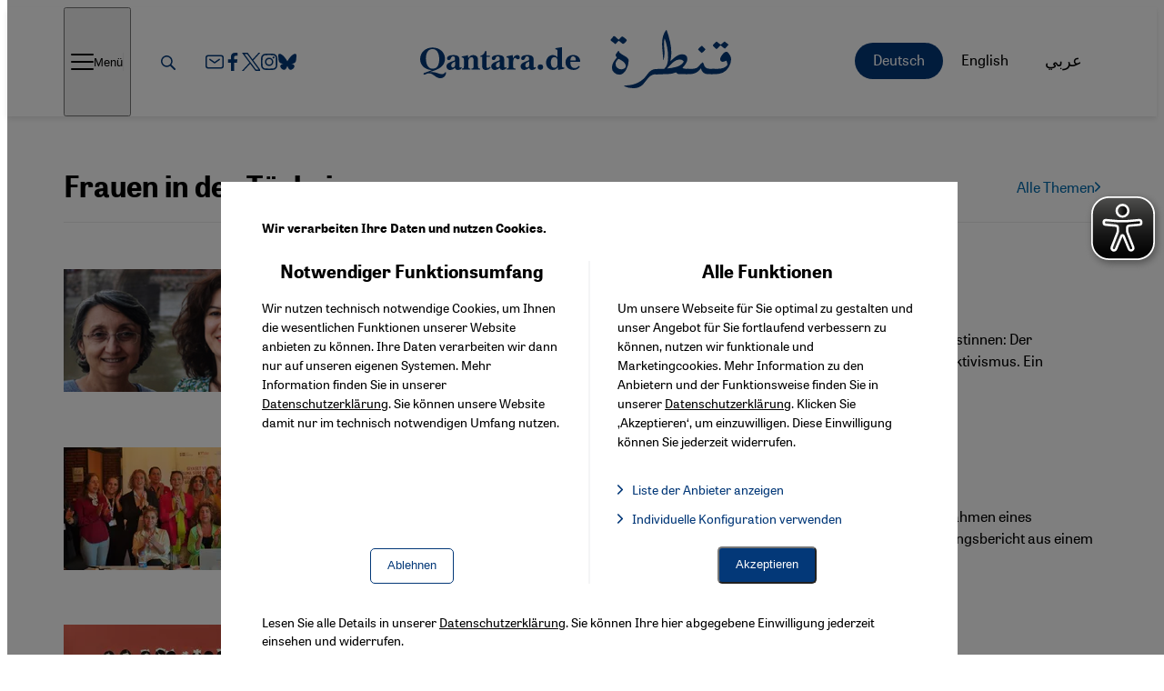

--- FILE ---
content_type: text/html; charset=UTF-8
request_url: https://qantara.de/thema/frauen-der-t%C3%BCrkei
body_size: 29708
content:
<!DOCTYPE html>
<html lang="de" dir="ltr" prefix="og: https://ogp.me/ns#">
  <head>
    <meta charset="utf-8" />
<meta name="description" content="The news portal Qantara aims to promote dialogue with the Islamic world. It is run by German&#039;s international broadcaster Deutsche Welle." />
<meta name="robots" content="index, follow, noarchive" />
<link rel="canonical" href="https://qantara.de/thema/frauen-der-t%C3%BCrkei" />
<meta property="og:site_name" content="Qantara.de - Dialog mit der islamischen Welt" />
<meta property="og:title" content="Frauen in der Türkei" />
<meta property="og:description" content="Das Online-Portal Qantara.de möchte den Dialog mit der islamischen Welt fördern. Es wird vom deutschen Auslandssender Deutsche Welle betrieben." />
<meta name="twitter:title" content="Frauen in der Türkei" />
<meta name="twitter:description" content="Das Online-Portal Qantara.de möchte den Dialog mit der islamischen Welt fördern. Es wird vom deutschen Auslandssender Deutsche Welle betrieben." />
<meta name="twitter:site:id" content="Qantarade" />
<meta name="twitter:creator:id" content="Qantarade" />
<meta name="MobileOptimized" content="width" />
<meta name="HandheldFriendly" content="true" />
<meta name="viewport" content="width=device-width, initial-scale=1.0" />
<style>div#sliding-popup, div#sliding-popup .eu-cookie-withdraw-banner, .eu-cookie-withdraw-tab {background: #0779bf} div#sliding-popup.eu-cookie-withdraw-wrapper { background: transparent; } #sliding-popup h1, #sliding-popup h2, #sliding-popup h3, #sliding-popup p, #sliding-popup label, #sliding-popup div, .eu-cookie-compliance-more-button, .eu-cookie-compliance-secondary-button, .eu-cookie-withdraw-tab { color: #ffffff;} .eu-cookie-withdraw-tab { border-color: #ffffff;}</style>
<link rel="icon" href="/themes/custom/uv_theme/favicon.ico" type="image/vnd.microsoft.icon" />
<link rel="alternate" hreflang="en" href="https://qantara.de/en/topic/women-turkey" />
<link rel="alternate" hreflang="de" href="https://qantara.de/thema/frauen-der-t%C3%BCrkei" />
<link rel="alternate" hreflang="ar" href="https://qantara.de/ar/topic/%D8%A7%D9%84%D9%86%D8%B3%D8%A7%D8%A1-%D9%81%D9%8A-%D8%AA%D8%B1%D9%83%D9%8A%D8%A7" />
<link rel="alternate" type="application/rss+xml" title="Frauen in der Türkei" href="https://qantara.de/taxonomy/term/3543/feed" />

    <title>Frauen in der Türkei | Qantara.de - Dialog mit der islamischen Welt</title>

        <link rel="preload" href="/themes/custom/uv_theme/src/fonts/tablet-gothic-regular.woff2" as="font" type="font/woff2" crossorigin>
    <link rel="preload" href="/themes/custom/uv_theme/src/fonts/noto-serif-regular-subset.woff2" as="font" type="font/woff2" crossorigin>

    <style type="text/css">
      @font-face {
        font-family: 'Noto Serif';
        font-style: normal;
        font-weight: 400;
        src: local('Noto Serif'),
           url('/themes/custom/uv_theme/src/fonts/noto-serif-regular-subset.woff2') format('woff2');
        font-display: swap;
      }

      @font-face {
        font-family: 'Noto Serif';
        font-style: normal;
        font-weight: 700;
        src: local('Noto Serif Bold'),
           url('/themes/custom/uv_theme/src/fonts/noto-serif-bold-subset.woff2') format('woff2');
        font-display: swap;
      }

      @font-face {
        font-family: 'Tablet Gothic';
        font-style: normal;
        font-weight: 400;
        src: local('Tablet Gothic'),
           url('/themes/custom/uv_theme/src/fonts/tablet-gothic-regular.woff2') format('woff2');
        font-display: swap;
      }

      @font-face {
        font-family: 'Tablet Gothic';
        font-style: normal;
        font-weight: 700;
        src: local('Tablet Gothic Bold'),
          url('/themes/custom/uv_theme/src/fonts/tablet-gothic-bold.woff2') format('woff2');
        font-display: swap;
      }

      
    </style>

  <style id="critical-css">div.content-wrapper{display:grid;grid-template-columns:1fr min(var(--max-width),100% - 30px) 1fr}@media only screen and (min-width:1024px){div.content-wrapper{grid-template-columns:1fr min(var(--max-width),100% - 90px) 1fr}}.section-hl{border-bottom:1px solid var(--light-medium-grey);color:var(--color-1);font-family:var(--font-2);font-size:1.5rem;margin:0 0 var(--vspace-l-xl);padding:0 0 var(--vspace-xs)}:where(:not(html,iframe,canvas,img,svg,video,audio):not(svg *,symbol *)){all:unset;display:revert}*,:after,:before{box-sizing:border-box}a,button{cursor:revert}menu,ol,ul{list-style:none}img{max-block-size:100%;max-inline-size:100%}table{border-collapse:collapse}input,textarea{-webkit-user-select:auto}textarea{white-space:revert}::placeholder{color:unset}::marker{content:normal}:where([hidden]){display:none}:where([contenteditable]:not([contenteditable=false])){-moz-user-modify:read-write;-webkit-user-modify:read-write;-webkit-line-break:after-white-space;overflow-wrap:break-word;-webkit-user-select:auto}:where([draggable=true]){-webkit-user-drag:element}:where(dialog:modal){all:revert}html{-moz-text-size-adjust:none;-webkit-text-size-adjust:none;text-size-adjust:none}:root{--font-1:"Tablet Gothic";--font-2:"Noto Serif";--color-1:#033878;--color-2:#006aad;--color-3:#f6f9fc;--text-color:#000;--light-grey:#f4f5f6;--light-medium-grey:#ebebeb;--grey:#e0e0e3;--dark-grey:#6f6f6f;--max-width-large:1240px;--max-width:1140px;--max-width-text:660px;--header-height-mobile:56px;--header-height:120px;--vspace-xs:8px;--vspace-s:12px;--vspace-m:18px;--vspace-l:24px;--vspace-xl:38px;--vspace-2xl:50px;--vspace-3xl:60px;--vspace-4xl:70px;--vspace-5xl:90px;--vspace-m-xl:clamp(var(--vspace-m),2.75vw,var(--vspace-xl));--vspace-l-xl:clamp(var(--vspace-l),2.75vw,var(--vspace-xl));--vspace-xl-2xl:clamp(var(--vspace-xl),4vw,var(--vspace-2xl));--vspace-xl-4xl:clamp(var(--vspace-xl),4.25vw,var(--vspace-2xl));--vspace-2xl-3xl:clamp(var(--vspace-2xl),4.5vw,var(--vspace-3xl));--vspace-2xl-4xl:clamp(var(--vspace-2xl),5vw,var(--vspace-4xl));--vspace-3xl-5xl:clamp(var(--vspace-3xl),6vw,var(--vspace-5xl));--transition-short:all .3s ease-in-out;--transition-medium:all .8s ease-in-out;--header-outer-height:110px;--header-inner-height:70px;--header-height-difference:calc(var(--header-outer-height) - var(--header-inner-height))}html{box-sizing:border-box}*,:after,:before{box-sizing:inherit}body{background:var(--bg-color);scroll-behavior:smooth}a{text-decoration-skip:ink;color:var(--text-color);cursor:pointer;text-decoration:none}a:focus,a:hover{transition:var(--transition-short)}a:focus h2,a:focus h3,a:hover h2,a:hover h3{color:var(--color-2);transition:var(--transition-short)}:is(a){--outline-size:max(2px,0.08em);--outline-style:solid;--outline-color:currentColor}:is(a):focus-visible{outline:var(--outline-size) var(--outline-style) var(--outline-color);outline-offset:var(--outline-offset,var(--outline-size))}:is(a):focus{outline:var(--outline-size) var(--outline-style) var(--outline-color);outline-offset:var(--outline-offset,var(--outline-size))}:is(a):focus:not(:focus-visible){outline:none}p a{color:var(--color-2);text-decoration:underline}p a[href$=".doc"]:before,p a[href$=".docx"]:before,p a[href$=".pdf"]:before,p a[href$=".pptx"]:before,p a[href$=".rar"]:before,p a[href$=".txt"]:before,p a[href$=".xlsx"]:before,p a[href$=".zip"]:before{background:url(/themes/custom/uv_theme/dist/icons/download.svg) no-repeat 50%;background-size:contain;content:"";display:inline-block;height:1em;margin:0 4px -3px 0;width:1em}p a:focus,p a:hover{color:#0097f5}p a.ext:not([href$=".pdf"]):not([href$=".zip"]):not([href$=".txt"]):not([href$=".rar"]):not([href$=".doc"]):not([href$=".docx"]):not([href$=".xlsx"]):not([href$=".pptx"]):after{content:"↗";display:inline-block;font-weight:700;margin-left:3px}ul li a{color:var(--color-2)}ul li:has(a[href$=".doc"]),ul li:has(a[href$=".docx"]),ul li:has(a[href$=".pdf"]),ul li:has(a[href$=".pptx"]),ul li:has(a[href$=".rar"]),ul li:has(a[href$=".txt"]),ul li:has(a[href$=".xlsx"]),ul li:has(a[href$=".zip"]){list-style-type:none}ul li:has(a[href$=".doc"]) a:before,ul li:has(a[href$=".docx"]) a:before,ul li:has(a[href$=".pdf"]) a:before,ul li:has(a[href$=".pptx"]) a:before,ul li:has(a[href$=".rar"]) a:before,ul li:has(a[href$=".txt"]) a:before,ul li:has(a[href$=".xlsx"]) a:before,ul li:has(a[href$=".zip"]) a:before{background:url(/themes/custom/uv_theme/dist/icons/download.svg) no-repeat 50%;background-size:contain;content:"";display:inline-block;height:1em;margin:0 12px -3px 0;width:1em}ul:has(li a[href$=".pdf"],li a[href$=".zip"],li a[href$=".txt"],li a[href$=".rar"],li a[href$=".doc"],li a[href$=".docx"],li a[href$=".xlsx"],li a[href$=".pptx"]) li{margin-left:0}ol li a{color:var(--color-2)}ol li:has(a[href$=".doc"])::marker,ol li:has(a[href$=".docx"])::marker,ol li:has(a[href$=".pdf"])::marker,ol li:has(a[href$=".pptx"])::marker,ol li:has(a[href$=".rar"])::marker,ol li:has(a[href$=".txt"])::marker,ol li:has(a[href$=".xlsx"])::marker,ol li:has(a[href$=".zip"])::marker{color:var(--color-2)}a :is(h3,p){color:var(--text-color)}p{margin:0 0 var(--vspace-l)}.ntype-article p:last-child{margin:0}img{display:block;height:auto;max-width:100%}ol,ul{margin:0;padding:0}li{list-style:none}figure{margin:0}picture{display:block}button{cursor:pointer}button:focus{outline-color:var(--color-1);outline-offset:.25rem;outline-width:.15rem}svg{fill:var(--text-color)}@media(prefers-reduced-motion:reduce){*,:after,:before{animation-duration:.01s!important;scroll-behavior:auto!important;transition-duration:.01s!important}}body{color:var(--text-color);font:400 16px/1.5 var(--font-1),Arial,Helvetica,sans-serif}h1,h2,h3{text-wrap:balance;font-family:var(--font-1),Arial,Helvetica,sans-serif;font-weight:700;line-height:1.25}h2,h3{hyphens:auto}h1{font-size:clamp(1.875rem,1.5288461538rem + 1.5384615385vw,2.625rem);margin:0 0 var(--vspace-xl-2xl)}h2{font-size:1.5rem}h2,h3{margin:0 0 var(--vspace-m)}h3{font-size:1.25rem}b,strong{font-weight:700}em,i{font-style:italic}html[dir=rtl]{--font-1:"Noto Arabic";--font-2:"Noto Arabic"}#header{background:#fff;box-shadow:0 3px 6px rgba(0,0,0,.102);margin:0;position:sticky;top:0;z-index:9}@media only screen and (max-width:767px){body:is(.page-node-type-frontpage) #header{margin:0!important}}body:not(.page-node-type-article):not(.page-node-type-news):not(.page-node-type-image-gallery)>div>#header{margin:0 0 var(--vspace-2xl-3xl)}.header-banner{border-bottom:4px solid var(--color-1);min-height:52px}.header-banner img{height:56px;object-fit:cover;width:100%}@media only screen and (min-width:768px){.header-banner img{height:87px;object-fit:cover;width:100%}}.header-wrapper{display:grid;gap:20px;grid-template-areas:". search language menu";grid-template-columns:1fr max-content max-content max-content;grid-template-rows:var(--header-height-mobile);justify-content:space-between;margin:0 15px}@media only screen and (min-width:768px){.header-wrapper{gap:0 20px;grid-template-areas:"menu search logo language";grid-template-columns:max-content max-content 1fr max-content;grid-template-rows:120px;height:var(--header-height);max-width:var(--max-width)}}@media only screen and (min-width:1024px){.header-wrapper{gap:0 30px;grid-template-areas:"menu search socialmedia logo language";grid-template-columns:max-content max-content max-content 1fr max-content;height:120px;margin:0 45px;transition:var(--transition-short)}}@media only screen and (min-width:1280px){.header-wrapper{margin:0 auto}}@media only screen and (min-width:768px){.header-wrapper.shrink{grid-template-rows:90px;height:90px}}.header-wrapper a{color:#fff}.header-wrapper a,.header-wrapper div,.header-wrapper ul{align-self:center}.header-wrapper nav{order:4}.header-wrapper .search{grid-area:search;height:19px;order:2}.header-wrapper .social-media{display:none}@media only screen and (min-width:1280px){.header-wrapper .social-media{display:flex;grid-area:socialmedia;margin-top:6px}}.header-wrapper .logo{height:34px}@media only screen and (min-width:768px){.header-wrapper .logo{flex:1;grid-area:logo;height:auto;justify-self:center;order:1}}@media only screen and (max-width:767px){.header-wrapper .logo svg{height:34px;width:178px}}.header-wrapper svg{fill:var(--color-1)}.header-wrapper a:hover svg{fill:var(--color-2)}.header-wrapper .language-switch{align-items:center;display:flex;grid-area:language;position:relative}@media only screen and (min-width:1280px){.header-wrapper .language-switch{display:block}}.header-wrapper .language-switch a{color:var(--text-color)}@media only screen and (max-width:767px){.header-wrapper .language-switch a{padding-left:10px;padding-right:10px}}.header-wrapper .language-switch a.active{background:unset;color:initial}@media only screen and (min-width:1280px){.header-wrapper .language-switch a.active{background:var(--color-1);color:#fff}}#block-uv-theme-hauptnavigation{display:none}.hamburger{align-items:center;display:flex;gap:15px;grid-area:menu;transition:opacity,filter .15s linear}@media only screen and (min-width:1024px){.hamburger{order:0}}.hamburger:focus .hamburger-inner,.hamburger:focus .hamburger-inner:after,.hamburger:focus .hamburger-inner:before,.hamburger:hover .hamburger-inner,.hamburger:hover .hamburger-inner:after,.hamburger:hover .hamburger-inner:before{background:var(--color-2)}.hamburger:focus .menu-title,.hamburger:hover .menu-title{color:var(--color-2)}.hamburger-box{display:inline-block;height:25px;margin-top:-2px;position:relative;width:25px}.hamburger-inner,.hamburger-inner:after,.hamburger-inner:before{background:var(--text-color);border-radius:2px;height:2px;position:absolute;transition:transform .15s ease;width:25px}.hamburger-inner{display:block;top:50%}.hamburger-inner:after,.hamburger-inner:before{content:"";display:block}.hamburger-inner:before{top:-8px}.hamburger-inner:after{bottom:-8px}.hamburger-inner{transition-duration:.22s;transition-timing-function:cubic-bezier(.55,.055,.675,.19)}.hamburger-inner:before{transition:top .1s ease-in .25s,opacity .1s ease-in}.hamburger-inner:after{transition:bottom .1s ease-in .25s,transform .22s cubic-bezier(.55,.055,.675,.19)}.menu-title{display:none}@media only screen and (min-width:768px){.menu-title{align-items:center;display:flex;gap:20px}.menu-title:after{background:var(--grey);content:"";height:20px;width:1px}}body.mm-ocd-opened .hamburger-inner{transform:rotate(225deg);transition-delay:.12s;transition-timing-function:cubic-bezier(.215,.61,.355,1)}body.mm-ocd-opened .hamburger-inner:before{opacity:0;top:0;transition:top .1s ease-out,opacity .1s ease-out .12s}body.mm-ocd-opened .hamburger-inner:after{bottom:0;transform:rotate(-90deg);transition:bottom .1s ease-out,transform .22s cubic-bezier(.215,.61,.355,1) .12s}.language-select{align-items:center;display:flex;gap:5px;text-transform:uppercase}@media only screen and (min-width:1024px){.language-select{display:none}}ul.language-list{display:flex;height:0;opacity:0;visibility:hidden;width:0}@media only screen and (min-width:1024px){ul.language-list{height:auto;opacity:1;position:static;transform:unset;visibility:visible;width:auto}}.main-content{margin:0 0 var(--vspace-3xl-5xl);position:relative;scroll-margin-top:calc(var(--header-height) + var(--vspace-3xl))}@media screen{.content-wrapper{display:grid}article.content-wrapper{grid-template-columns:1fr min(var(--max-width-text),100% - 30px) 1fr;padding:var(--vspace-xl-4xl) 0;position:relative}article.content-wrapper:before{background:#fff;content:"";height:100%;left:50%;max-width:var(--max-width-large);position:absolute;transform:translate(-50%);width:100%;z-index:-1}.content-wrapper>*{grid-column:2}}.full-bleed{grid-column:1/-1;width:100%}ul.grid{display:grid;gap:40px;width:100%}@media only screen and (min-width:768px){ul.grid{gap:20px;grid-template-columns:repeat(auto-fill,minmax(232px,1fr))}}@media only screen and (min-width:1024px){ul.grid{grid-template-columns:repeat(auto-fill,minmax(298px,1fr))}}@media only screen and (min-width:1280px){ul.grid{gap:40px 48px;grid-template-columns:repeat(auto-fill,minmax(348px,1fr))}}@media only screen and (min-width:768px){.grid.two-column{gap:40px 48px;grid-template-columns:1fr 1fr}}@media only screen and (min-width:1024px){.list.two-column{display:grid;gap:40px 48px;grid-template-columns:1fr 1fr}}.list.two-column li{margin:0 0 var(--vspace-xl)}@media only screen and (min-width:1024px){.list.two-column li{margin:0}}.list.two-column h3{margin:0}.mode-list{display:grid;gap:20px}@media only screen and (min-width:768px){.mode-list{gap:30px;grid-template-columns:max-content auto}}@media only screen and (min-width:1024px){.mode-list{gap:50px}}@media only screen and (max-width:767px){.mode-list .kicker{margin:0 0 var(--vspace-xs)}.mode-list h3{margin:0}}.mode-list.small{display:block}@media only screen and (min-width:768px){.mode-list.small-image{gap:30px;grid-template-columns:170px auto}}.views-infinite-scroll-content-wrapper>div+div{margin:var(--vspace-3xl) 0 0}.social-media{display:flex;gap:30px}.social-media svg{fill:var(--color-1)}.social-media .bluesky svg,.social-media .facebook svg,.social-media .instagram svg,.social-media .newsletter svg,.social-media .x svg{height:20px;width:20px}.visually-hidden{clip:rect(0 0 0 0);clip-path:inset(50%);height:1px;overflow:hidden;position:absolute;white-space:nowrap;width:1px}.visually-hidden.focusable:active,.visually-hidden.focusable:focus{clip:auto;background:#fff;clip-path:unset;color:var(--color-2);height:auto;overflow:visible;padding:5px 10px;position:fixed;top:0;width:auto;z-index:100}.ntype-article.mode-full .meta-data{display:flex;font-size:clamp(.875rem,.8173076923rem + .2564102564vw,1rem);gap:10px;margin:0 0 var(--vspace-s)}.ntype-article.mode-full .meta-data .kicker{font-size:clamp(.875rem,.8173076923rem + .2564102564vw,1rem);margin:0}.ntype-article.mode-full .topimage{margin:0 -15px var(--vspace-xl)}@media only screen and (min-width:768px){.ntype-article.mode-full .topimage{margin:0 -20px var(--vspace-2xl)}}.ntype-article.mode-full .topimage .caption{margin:var(--vspace-s) 15px 0}.main-content .language-switch{margin:0 0 var(--vspace-xl-2xl)}.main-content .language-switch ul{display:flex}.ntype-article.mode-top{display:grid}@media only screen and (min-width:768px){.ntype-article.mode-top{border-bottom:1px solid var(--light-medium-grey);gap:0 30px;grid-template-columns:auto 62%;grid-template-rows:repeat(6,auto);padding:0 0 var(--vspace-xl)}}@media only screen and (min-width:1280px){.ntype-article.mode-top{grid-template-columns:370px 740px}}@media only screen and (min-width:768px){.ntype-article.mode-top .kicker,.ntype-article.mode-top h2{grid-column:1/span 2}}@media only screen and (min-width:1280px){.ntype-article.mode-top .kicker,.ntype-article.mode-top h2{grid-column:1}}@media only screen and (min-width:768px){.ntype-article.mode-top p{grid-row:3}.ntype-article.mode-top .author{grid-row:4}}@media only screen and (max-width:767px){.ntype-article.mode-top figure{margin:0 -15px 20px;order:-1}}@media only screen and (min-width:768px){.ntype-article.mode-top figure{grid-column:2;grid-row:3/span 4}}@media only screen and (min-width:1280px){.ntype-article.mode-top figure{grid-row:1/span 6}}.ntype-article.mode-top h2{font-size:clamp(1.5rem,1.1538461538rem + 1.5384615385vw,2.25rem);line-height:1.2;margin:0 0 var(--vspace-s)}@media only screen and (min-width:768px){.ntype-article.mode-top h2{margin:0 0 var(--vspace-l)}}
</style>
<link rel="preload" href="/sites/default/files/css/css_i36I5wN--fuz4gnxMCo2r697aHoiKONg2Dex4IV-jKE.css?delta=0&amp;language=de&amp;theme=uv_theme&amp;include=eJxFyEEOgCAMBMAPgTzJVNwoUigBqjzfi4bjjJcKt1ctxAtdNAxG55Djfx-N3ms_keC8SAyYPlg2Yutbm5cSsk5mPI3RO6otUrS8SZ0tUw" as="style" />
<link rel="stylesheet" media="print" href="/sites/default/files/css/css_i36I5wN--fuz4gnxMCo2r697aHoiKONg2Dex4IV-jKE.css?delta=0&amp;language=de&amp;theme=uv_theme&amp;include=eJxFyEEOgCAMBMAPgTzJVNwoUigBqjzfi4bjjJcKt1ctxAtdNAxG55Djfx-N3ms_keC8SAyYPlg2Yutbm5cSsk5mPI3RO6otUrS8SZ0tUw" data-onload-media="all" onload="this.onload=null;this.media=this.dataset.onloadMedia" />
<noscript><link rel="stylesheet" media="all" href="/sites/default/files/css/css_i36I5wN--fuz4gnxMCo2r697aHoiKONg2Dex4IV-jKE.css?delta=0&amp;language=de&amp;theme=uv_theme&amp;include=eJxFyEEOgCAMBMAPgTzJVNwoUigBqjzfi4bjjJcKt1ctxAtdNAxG55Djfx-N3ms_keC8SAyYPlg2Yutbm5cSsk5mPI3RO6otUrS8SZ0tUw" />
</noscript><link rel="preload" href="/sites/default/files/css/css_gLmI9fpZYb0OiX19XvArVXLvAnuEompNiDdkBk0gMug.css?delta=1&amp;language=de&amp;theme=uv_theme&amp;include=eJxFyEEOgCAMBMAPgTzJVNwoUigBqjzfi4bjjJcKt1ctxAtdNAxG55Djfx-N3ms_keC8SAyYPlg2Yutbm5cSsk5mPI3RO6otUrS8SZ0tUw" as="style" fetchpriority="low" />
<link rel="stylesheet" media="print" href="/sites/default/files/css/css_gLmI9fpZYb0OiX19XvArVXLvAnuEompNiDdkBk0gMug.css?delta=1&amp;language=de&amp;theme=uv_theme&amp;include=eJxFyEEOgCAMBMAPgTzJVNwoUigBqjzfi4bjjJcKt1ctxAtdNAxG55Djfx-N3ms_keC8SAyYPlg2Yutbm5cSsk5mPI3RO6otUrS8SZ0tUw" as="style" fetchpriority="low" data-onload-media="all" onload="this.onload=null;this.media=this.dataset.onloadMedia" />
<noscript><link rel="stylesheet" media="all" href="/sites/default/files/css/css_gLmI9fpZYb0OiX19XvArVXLvAnuEompNiDdkBk0gMug.css?delta=1&amp;language=de&amp;theme=uv_theme&amp;include=eJxFyEEOgCAMBMAPgTzJVNwoUigBqjzfi4bjjJcKt1ctxAtdNAxG55Djfx-N3ms_keC8SAyYPlg2Yutbm5cSsk5mPI3RO6otUrS8SZ0tUw" as="style" fetchpriority="low" />
</noscript><link rel="preload" href="/themes/custom/uv_theme/dist/main.css?t60pev" fetchpriority="high" as="style" />
<link rel="stylesheet" media="print" href="/themes/custom/uv_theme/dist/main.css?t60pev" fetchpriority="high" data-onload-media="all" onload="this.onload=null;this.media=this.dataset.onloadMedia" />
<noscript><link rel="stylesheet" media="all" href="/themes/custom/uv_theme/dist/main.css?t60pev" fetchpriority="high" />
</noscript><link rel="preload" href="/themes/custom/uv_theme/dist/navigation.css?t60pev" as="style" />
<link rel="stylesheet" media="print" href="/themes/custom/uv_theme/dist/navigation.css?t60pev" data-onload-media="all" onload="this.onload=null;this.media=this.dataset.onloadMedia" />
<noscript><link rel="stylesheet" media="all" href="/themes/custom/uv_theme/dist/navigation.css?t60pev" />
</noscript><link rel="preload" href="/themes/custom/uv_theme/dist/content.css?t60pev" as="style" />
<link rel="stylesheet" media="print" href="/themes/custom/uv_theme/dist/content.css?t60pev" data-onload-media="all" onload="this.onload=null;this.media=this.dataset.onloadMedia" />
<noscript><link rel="stylesheet" media="all" href="/themes/custom/uv_theme/dist/content.css?t60pev" />
</noscript><link rel="preload" href="/themes/custom/uv_theme/dist/misc.css?t60pev" fetchpriority="low" as="style" />
<link rel="stylesheet" media="print" href="/themes/custom/uv_theme/dist/misc.css?t60pev" fetchpriority="low" data-onload-media="all" onload="this.onload=null;this.media=this.dataset.onloadMedia" />
<noscript><link rel="stylesheet" media="all" href="/themes/custom/uv_theme/dist/misc.css?t60pev" fetchpriority="low" />
</noscript><link rel="preload" href="/themes/custom/uv_theme/dist/paragraph.css?t60pev" fetchpriority="low" as="style" />
<link rel="stylesheet" media="print" href="/themes/custom/uv_theme/dist/paragraph.css?t60pev" fetchpriority="low" data-onload-media="all" onload="this.onload=null;this.media=this.dataset.onloadMedia" />
<noscript><link rel="stylesheet" media="all" href="/themes/custom/uv_theme/dist/paragraph.css?t60pev" fetchpriority="low" />
</noscript><link rel="stylesheet" media="print" href="/themes/custom/uv_theme/css-print/print.css?t60pev" />
<link rel="preload" href="/sites/default/files/css/css_3ljbZKRtUJs1lpKs12Vg6bOwWYJLdzSAr3_5dOMz0_o.css?delta=8&amp;language=de&amp;theme=uv_theme&amp;include=eJxFyEEOgCAMBMAPgTzJVNwoUigBqjzfi4bjjJcKt1ctxAtdNAxG55Djfx-N3ms_keC8SAyYPlg2Yutbm5cSsk5mPI3RO6otUrS8SZ0tUw" as="style" />
<link rel="stylesheet" media="print" href="/sites/default/files/css/css_3ljbZKRtUJs1lpKs12Vg6bOwWYJLdzSAr3_5dOMz0_o.css?delta=8&amp;language=de&amp;theme=uv_theme&amp;include=eJxFyEEOgCAMBMAPgTzJVNwoUigBqjzfi4bjjJcKt1ctxAtdNAxG55Djfx-N3ms_keC8SAyYPlg2Yutbm5cSsk5mPI3RO6otUrS8SZ0tUw" data-onload-media="all" onload="this.onload=null;this.media=this.dataset.onloadMedia" />
<noscript><link rel="stylesheet" media="all" href="/sites/default/files/css/css_3ljbZKRtUJs1lpKs12Vg6bOwWYJLdzSAr3_5dOMz0_o.css?delta=8&amp;language=de&amp;theme=uv_theme&amp;include=eJxFyEEOgCAMBMAPgTzJVNwoUigBqjzfi4bjjJcKt1ctxAtdNAxG55Djfx-N3ms_keC8SAyYPlg2Yutbm5cSsk5mPI3RO6otUrS8SZ0tUw" />
</noscript>
    

      

  
  <link rel="icon" href="/themes/custom/uv_theme/src/images/icon.svg" type="image/svg+xml">
  <link rel="apple-touch-icon" href="/themes/custom/uv_theme/src/images/apple-touch-icon.png">
  <link rel="manifest" href="/themes/custom/uv_theme/manifest.webmanifest">

  <meta name="google-site-verification" content="5Mso-HcFumyEJELrYiu2yh8N2GqjgG1_Y6ds9HAcUME" />

  </head>
  <body class="path-taxonomy">

  
        <a href="#main-content" class="visually-hidden focusable skip-link">
      Direkt zum Inhalt springen
    </a>

    
      <div class="dialog-off-canvas-main-canvas" data-off-canvas-main-canvas>
    
<header id="header">

 
  <div class="header-wrapper">
      <nav role="navigation" aria-labelledby="block-uv-theme-hauptnavigation-menu" id="block-uv-theme-hauptnavigation">
            
  <h2 class="visually-hidden" id="block-uv-theme-hauptnavigation-menu">Hauptnavigation</h2>
  

        
              <ul class="menu">
    
                       
      <li>
        <a href="/politik" data-drupal-link-system-path="node/42366">Politik</a>
              </li>

                       
      <li>
        <a href="/gesellschaft" data-drupal-link-system-path="node/10">Gesellschaft</a>
              </li>

                       
      <li>
        <a href="/kultur" data-drupal-link-system-path="node/42425">Kultur</a>
              </li>

                       
      <li>
        <a href="/themen" data-drupal-link-system-path="topics">Themen</a>
              </li>

                <li class="social-media">
        <a class="newsletter" href="/newsletter" title="Link zu unserem Newsletter Abo"
           aria-label="Link zu unserem Newsletter Abo">
          <svg xmlns="http://www.w3.org/2000/svg" width="20" height="20.001"><path d="M-108.453 19.995v-9.123h3.062l.459-3.556h-3.521v-2.27c0-1.03.286-1.73 1.762-1.73h1.883V.14a25.38 25.38 0 0 0-2.741-.14c-2.715 0-4.573 1.657-4.573 4.7v2.622h-3.07v3.556h3.07v9.123l3.669-.006ZM-70 2.622c2.403 0 2.688.01 3.637.053.877.04 1.354.186 1.67.31.421.163.72.358 1.036.673.315.315.51.615.673 1.035.123.317.27.793.31 1.67.043.95.052 1.234.052 3.638s-.009 2.687-.052 3.636c-.04.878-.187 1.354-.31 1.671-.163.42-.358.72-.673 1.035-.315.315-.615.51-1.035.674-.317.123-.794.27-1.671.31-.95.043-1.234.052-3.637.052s-2.688-.01-3.637-.053c-.877-.04-1.354-.186-1.67-.31a2.788 2.788 0 0 1-1.036-.673 2.789 2.789 0 0 1-.673-1.035c-.123-.317-.27-.793-.31-1.67-.043-.95-.052-1.234-.052-3.637s.009-2.688.052-3.637c.04-.878.187-1.354.31-1.671.163-.42.358-.72.673-1.035.315-.315.615-.51 1.035-.673.317-.124.794-.27 1.671-.31.95-.044 1.234-.053 3.637-.053m0-1.621c-2.444 0-2.75.01-3.71.054-.959.043-1.613.196-2.185.418a4.412 4.412 0 0 0-1.594 1.038c-.5.5-.809 1.002-1.039 1.594-.222.573-.374 1.227-.418 2.185C-78.99 7.25-79 7.556-79 10c0 2.445.01 2.751.054 3.711.044.958.196 1.612.418 2.185.23.592.538 1.094 1.039 1.594.5.5 1.002.808 1.594 1.038.572.223 1.226.375 2.184.418.96.044 1.267.055 3.711.055s2.75-.01 3.71-.055c.959-.043 1.613-.195 2.185-.418a4.412 4.412 0 0 0 1.594-1.038c.5-.5.809-1.002 1.039-1.594.222-.573.374-1.227.418-2.185.044-.96.054-1.266.054-3.71s-.01-2.751-.054-3.711c-.044-.958-.196-1.612-.418-2.185a4.412 4.412 0 0 0-1.039-1.594c-.5-.5-1.002-.808-1.594-1.038-.572-.222-1.226-.375-2.184-.418C-67.25 1.01-67.556 1-70 1Z"/><path d="M-70 5.379a4.622 4.622 0 1 0 0 9.243 4.622 4.622 0 0 0 0-9.243ZM-70 13a3 3 0 1 1 0-6 3 3 0 0 1 0 6Z"/><circle cx="-65.196" cy="5.196" r="1.08"/><path d="M-35.665 2.381c2.293 1.722 4.76 5.212 5.665 7.085.906-1.873 3.372-5.364 5.665-7.085C-22.681 1.14-20 .178-20 3.236c0 .61-.35 5.13-.556 5.865-.713 2.55-3.315 3.201-5.629 2.808 4.045.688 5.074 2.968 2.852 5.248-4.22 4.331-6.066-1.086-6.54-2.474-.086-.255-.126-.374-.127-.272 0-.102-.041.017-.128.272-.473 1.388-2.318 6.805-6.539 2.474-2.222-2.28-1.193-4.56 2.852-5.248-2.314.393-4.916-.257-5.63-2.808C-39.65 8.367-40 3.847-40 3.236c0-3.058 2.68-2.097 4.335-.855ZM10 11.783a.764.764 0 0 1-.44-.14L4.43 8.053a.769.769 0 1 1 .882-1.26L10 10.075l4.688-3.28a.768.768 0 1 1 .881 1.26l-5.128 3.59a.764.764 0 0 1-.44.139Z"/><path d="M17.18 17.45H2.82A2.823 2.823 0 0 1 0 14.628V5.372a2.823 2.823 0 0 1 2.82-2.82h14.36A2.823 2.823 0 0 1 20 5.372v9.257a2.823 2.823 0 0 1-2.82 2.82ZM2.82 4.09c-.706 0-1.281.575-1.281 1.282v9.257c0 .707.575 1.282 1.282 1.282H17.18c.707 0 1.282-.575 1.282-1.282V5.372c0-.707-.575-1.282-1.282-1.282H2.82Z"/></svg>        </a>
        <a class="facebook" href="https://www.facebook.com/.qantara.de"
           target="_blank" rel="noopener noreferrer" title="Link zu unserem Facebook Profil (neues Fenster)"
           aria-label="Link to our Facebook Profile">
          <svg xmlns="http://www.w3.org/2000/svg" width="17.421" height="33.558" viewBox="0 0 17.421 33.558" aria-hidden="true"><path d="M11.305 33.555V18.249h5.138l.769-5.966h-5.907V8.474c0-1.728.48-2.9 2.957-2.9h3.159V.235a42.408 42.408 0 0 0-4.599-.236C8.267-.001 5.15 2.78 5.15 7.886v4.4H0v5.966h5.15v15.306Z"/></svg>        </a>
        <a class="x" href="https://x.com/Qantara"
           target="_blank" rel="noopener noreferrer" title="Link zu unserem X Profil (neues Fenster)"
           aria-label="Link to our X Profile">
          <svg xmlns="http://www.w3.org/2000/svg" width="21.252" height="20" aria-hidden="true"><path fill="#033878" d="M2.785 1.377H5.69l12.828 17.247h-2.905ZM18.412 0l-6.658 7.232L6.375 0H.052l8.2 11.031L0 20h1.858l7.229-7.852L14.928 20h6.324L12.585 8.348 20.27 0Z" data-name="Pfad 685"/></svg>        </a>
        <a class="instagram" href="https://www.instagram.com/qantara_de/"
           target="_blank" rel="noopener noreferrer" title="Link zu unserem Instagram Profil (neues Fenster)"
           aria-label="Link to our Instagram Profile">
          <svg xmlns="http://www.w3.org/2000/svg" width="20" height="20.001"><path d="M10 2.622c2.403 0 2.688.01 3.637.053.877.04 1.354.186 1.67.31.421.163.72.358 1.036.673.315.315.51.615.673 1.035.123.317.27.793.31 1.67.043.95.052 1.234.052 3.638s-.009 2.687-.052 3.636c-.04.878-.187 1.354-.31 1.671-.163.42-.358.72-.673 1.035-.315.315-.615.51-1.035.674-.317.123-.794.27-1.671.31-.95.043-1.234.052-3.637.052s-2.688-.01-3.637-.053c-.877-.04-1.354-.186-1.67-.31a2.788 2.788 0 0 1-1.036-.673 2.789 2.789 0 0 1-.673-1.035c-.123-.317-.27-.793-.31-1.67-.043-.95-.052-1.234-.052-3.637s.009-2.688.052-3.637c.04-.878.187-1.354.31-1.671.163-.42.358-.72.673-1.035.315-.315.615-.51 1.035-.673.317-.124.794-.27 1.671-.31.95-.044 1.234-.053 3.637-.053m0-1.621c-2.444 0-2.75.01-3.71.054-.959.043-1.613.196-2.185.418A4.412 4.412 0 0 0 2.51 2.511c-.5.5-.809 1.002-1.039 1.594-.222.573-.374 1.227-.418 2.185C1.01 7.25 1 7.556 1 10c0 2.445.01 2.751.054 3.711.044.958.196 1.612.418 2.185.23.592.538 1.094 1.039 1.594.5.5 1.002.808 1.594 1.038.572.223 1.226.375 2.184.418.96.044 1.267.055 3.711.055s2.75-.01 3.71-.055c.959-.043 1.613-.195 2.185-.418a4.412 4.412 0 0 0 1.594-1.038c.5-.5.809-1.002 1.039-1.594.222-.573.374-1.227.418-2.185.044-.96.054-1.266.054-3.71s-.01-2.751-.054-3.711c-.044-.958-.196-1.612-.418-2.185a4.412 4.412 0 0 0-1.039-1.594c-.5-.5-1.002-.808-1.594-1.038-.572-.222-1.226-.375-2.184-.418C12.75 1.01 12.444 1 10 1Z"/><path d="M10 5.379a4.622 4.622 0 1 0 0 9.243 4.622 4.622 0 0 0 0-9.243ZM10 13a3 3 0 1 1 0-6 3 3 0 0 1 0 6Z"/><circle cx="14.804" cy="5.196" r="1.08"/></svg>        </a>
        <a class="bluesky" href="https://bsky.app/profile/qantarade.bsky.social"
           target="_blank" rel="noopener noreferrer" title="Link zu unserem Bluesky Profil (neues Fenster)"
           aria-label="Link to our Bluesky Profile">
          <svg xmlns="http://www.w3.org/2000/svg" width="20" height="20.001"><path d="M4.335 2.381C6.628 4.103 9.095 7.593 10 9.466c.906-1.873 3.372-5.364 5.665-7.085C17.319 1.14 20 .178 20 3.236c0 .61-.35 5.13-.556 5.865-.713 2.55-3.315 3.201-5.629 2.808 4.045.688 5.074 2.968 2.852 5.248-4.22 4.331-6.066-1.086-6.54-2.474-.086-.255-.126-.374-.127-.272 0-.102-.041.017-.128.272-.473 1.388-2.318 6.805-6.539 2.474-2.222-2.28-1.193-4.56 2.852-5.248-2.314.393-4.916-.257-5.63-2.808C.35 8.367 0 3.847 0 3.236 0 .178 2.68 1.14 4.335 2.381Z"/></svg>        </a>
      </li>
    </ul>
  

  </nav>



        
      <a href="/" title="Zur Startseite" class="logo">
       <svg xmlns="http://www.w3.org/2000/svg" xmlns:xlink="http://www.w3.org/1999/xlink" xml:space="preserve" width="342.967" height="64.928" viewBox="0 0 342.967 64.928" aria-label="Logo Qantara"><g id="Gruppe_4"><defs><path id="SVGID_1_" d="M0 0h342.967v64.928H0z"/></defs><g id="Gruppe_3"><path id="Pfad_16" d="M13.582 21.253c5.966 0 7.443 6.4 7.446 11.192.005 4.9-1.206 10.753-7.281 10.759-5.929.005-7.372-6.771-7.377-11.484 0-4.566 1.541-10.458 7.212-10.466m-3.7 24.715c-1.509.553-2.981 1.071-4.492 1.623-.662.223-1.69.555-1.69 1.405a.928.928 0 0 0 .885.916c1.031 0 2.648-1.623 5.265-1.623 2.356 0 4.163 1.395 6.078 2.792 1.881 1.4 3.9 2.8 6.7 2.8a6.349 6.349 0 0 0 5.961-6.232.578.578 0 0 0-.515-.627c-.332 0-.664.555-1.251 1.145a3.886 3.886 0 0 1-2.8 1.142 15.034 15.034 0 0 1-4.864-1.249 17.33 17.33 0 0 0-6.556-1.137c-.553 0-1.105.04-1.658.04l-.072-.074 4.97-1.735c6-2.141 11.558-5.865 11.553-12.934-.008-7.736-6.272-12.663-13.673-12.658C6.213 19.566-.005 24.616 0 32.423c.008 7.366 5.794 12 12.791 12.257v.072l-2.909 1.217z" class="st1"/><path id="Pfad_17" d="M38.489 39.611a2.6 2.6 0 0 1-2.465 2.282c-1.326 0-1.806-1.32-1.806-2.5 0-2.359 2.428-3.355 4.269-4.165l.002 4.383zm6.851 1.761c-.327.338-.78.524-1.251.513-.773 0-.776-1.246-.776-1.875l-.005-7.473c0-3.756-3.392-4.564-6.559-4.561-2.285 0-7.106.521-7.1 3.65a1.912 1.912 0 0 0 1.99 1.987c1.472 0 1.95-1.142 2.391-2.322.515-1.254.919-1.841 2.319-1.844 1.987 0 2.138 1.62 2.138 3.241 0 1.4-.919 1.4-2.061 1.841-3.238 1.254-7.4 2.51-7.4 6.158a4 4 0 0 0 4.237 3.971 7.554 7.554 0 0 0 5.191-2.47 2.989 2.989 0 0 0 3.206 2.463 5.359 5.359 0 0 0 4.418-2.285l-.738-.994z" class="st1"/><path id="Pfad_18" d="M53.112 39.633c-.061.934.051 1.87.332 2.763.53.485 1.24.725 1.955.661v1.176c-1.583-.035-3.132-.109-4.715-.143-1.546.04-3.129.114-4.675.151v-1.179a2.531 2.531 0 0 0 1.952-.664c.28-.893.392-1.83.329-2.763l-.005-5.265c0-1.99.035-3.756-2.4-3.754v-1.213a24.166 24.166 0 0 0 6.774-1.442l.409 3.315c1.36-1.915 3.052-3.318 5.446-3.318a5.581 5.581 0 0 1 4.386 1.91c.922 1.217.885 3.39.887 4.9v4.861c-.062.933.052 1.87.335 2.76a2.533 2.533 0 0 0 1.952.661v1.183c-1.437-.035-2.872-.109-4.309-.143-1.692.037-3.424.114-5.119.151v-1.258c.59 0 1.546-.037 1.952-.59a6.782 6.782 0 0 0 .364-2.763v-4.6c0-1.729.106-4.675-2.362-4.675a3.511 3.511 0 0 0-3.018 2.287 9.562 9.562 0 0 0-.476 3.833l.006 3.158z" class="st1"/><path id="Pfad_19" d="m73.174 30.046.008 9.282c0 1.437 0 3.092 1.328 3.092a2.958 2.958 0 0 0 2.17-1.44l1.254.847a5.855 5.855 0 0 1-5.191 2.8c-3.607 0-4.383-2.1-4.386-5.3l-.008-9.282h-1.99v-1.099a7.371 7.371 0 0 0 5.225-5.379h1.583v5.01h3.722v1.466l-3.715.003z" class="st1"/><path id="Pfad_20" d="M87.835 39.572a2.6 2.6 0 0 1-2.465 2.287c-1.326 0-1.806-1.326-1.806-2.505 0-2.354 2.425-3.352 4.269-4.163l.002 4.381zm6.854 1.764c-.327.338-.78.524-1.251.513-.776 0-.776-1.249-.776-1.873l-.008-7.478c0-3.756-3.392-4.561-6.559-4.561-2.282 0-7.1.521-7.1 3.653a1.917 1.917 0 0 0 1.992 1.987c1.469 0 1.947-1.145 2.388-2.322.518-1.254.922-1.844 2.319-1.844 1.99 0 2.138 1.62 2.138 3.238 0 1.4-.919 1.4-2.061 1.844-3.236 1.254-7.4 2.51-7.4 6.155a4 4 0 0 0 4.239 3.972 7.543 7.543 0 0 0 5.191-2.47 2.989 2.989 0 0 0 3.206 2.463 5.371 5.371 0 0 0 4.42-2.285l-.738-.992z" class="st1"/><path id="Pfad_21" d="m95.373 29.363 6.739-1.44.26 3.57h.074c.882-1.732 2.611-3.576 4.635-3.576a2.828 2.828 0 0 1 2.8 2.832 1.881 1.881 0 0 1-2.1 1.881c-1.99 0-1.695-1.581-2.909-1.581-1.99 0-2.245 3.576-2.245 4.861v3.684c0 2.688 0 3.461 2.582 3.424v1.179c-1.695-.037-3.424-.109-5.119-.146-1.546.037-3.092.114-4.6.151v-1.177a2.545 2.545 0 0 0 1.952-.664c.31-.886.434-1.827.364-2.763l-.005-5.966c0-2.319-.553-2.909-2.431-3.055l.003-1.214z" class="st1"/><path id="Pfad_22" d="M120.244 39.545a2.6 2.6 0 0 1-2.467 2.284c-1.326 0-1.806-1.323-1.806-2.5 0-2.356 2.428-3.355 4.272-4.165l.001 4.381zm6.851 1.761a1.691 1.691 0 0 1-1.254.515c-.77 0-.773-1.246-.773-1.875l-.005-7.475c0-3.756-3.392-4.564-6.559-4.564-2.285.005-7.109.523-7.106 3.653a1.915 1.915 0 0 0 1.992 1.987c1.472 0 1.95-1.142 2.391-2.322.515-1.251.919-1.841 2.316-1.844 1.99 0 2.138 1.62 2.141 3.241 0 1.4-.919 1.4-2.061 1.841-3.241 1.256-7.4 2.51-7.4 6.158a4 4 0 0 0 4.24 3.974 7.554 7.554 0 0 0 5.191-2.47 2.985 2.985 0 0 0 3.206 2.463 5.353 5.353 0 0 0 4.417-2.287l-.736-.995z" class="st1"/><path id="Pfad_23" d="M129.636 41.339a2.984 2.984 0 1 1 5.967.105 2.984 2.984 0 0 1-5.967-.105" class="st1"/><path id="Pfad_24" d="M148.078 30.28c3.315 0 3.427 3.052 3.429 5.632 0 2.651.005 6.259-3.53 6.261-3.278.005-3.759-3.568-3.761-6.11 0-2.577.659-5.78 3.862-5.783m10.873 11.664c-1.878.112-2.579-.51-2.617-2.428l-.016-20.327-7.143 1.11v1.217c2.468.218 2.322 1.174 2.324 3.2v5.709a6.909 6.909 0 0 0-4.936-2.54c-4.6 0-7.693 4.056-7.69 8.477 0 4.309 2.805 8.208 7.409 8.206a6.474 6.474 0 0 0 5.594-3.209l.335 3.241 6.737-1.442.003-1.214z" class="st1"/><path id="Pfad_25" d="M165.682 34.097c.072-1.952.77-4.75 3.018-4.752 1.913 0 2.946 2.024 2.949 3.716 0 .773-.295 1.031-1.068 1.031l-4.899.005zm9.319 1.466c.885-.005 1.474.146 1.472-.885 0-4.125-3.541-6.811-7.48-6.808-5.007 0-8.91 3.5-8.684 8.625.226 5 3.947 8.062 8.772 8.057a8.085 8.085 0 0 0 7.032-3.615l-1.142-.919c-1.4 1.44-2.393 2.47-4.492 2.47-3.9 0-4.9-3.677-4.829-6.917l9.351-.008z" class="st1"/><path id="Pfad_26" d="M225.144 42.864a6.069 6.069 0 0 1-3.076 1.028 6.772 6.772 0 0 1-4.604-1.628 5.377 5.377 0 0 1-1.891-4.261 5.214 5.214 0 0 1 .983-3.366 73.448 73.448 0 0 1 2.051-2.463c5.475 2.345 8.215 5.131 8.222 8.357a2.864 2.864 0 0 1-1.684 2.34m.586-33.827c-1.419-1.166-2.314-1.748-2.694-1.748-.6 0-1.3.462-2.117 1.379l-1.8 2.107a11.3 11.3 0 0 1-2.611-2.189c-1.084-1.171-1.955-1.753-2.609-1.753-.813 0-1.522.731-2.117 2.192-1.14.759-1.707 1.436-1.704 2.032s.723 1.352 2.16 2.269c1.44.919 2.242 1.674 2.407 2.271.763.053 1.565-.491 2.407-1.634a4.211 4.211 0 0 1 2.243-1.885 48.392 48.392 0 0 0 4.322 3.506 5.034 5.034 0 0 0 2.606-1.711c1.087-1.084 1.63-1.924 1.628-2.521 0-.38-.707-1.153-2.117-2.316m.074 20.093a48.748 48.748 0 0 1-5.889-3.828 3.477 3.477 0 0 0-1.063-2.037c-.385.056-.9.627-1.551 1.716a8.422 8.422 0 0 1-1.549 2.12l-.167.733c.012.527.18 1.039.486 1.469.321.489.64.951.962 1.387-3.685 3.974-5.526 7.782-5.525 11.425a7.086 7.086 0 0 0 2.54 5.5 8.412 8.412 0 0 0 5.719 2.243c3.055-.005 5.588-1.993 7.6-5.964a21.26 21.26 0 0 0 2.606-9.954c0-1.522-1.39-3.125-4.171-4.808" class="st1"/><path id="Pfad_27" d="M264.195 43.503c-.327 1.408-.571 2.38-.731 2.925a19.042 19.042 0 0 1-1.466 2.925h-1.878c-3.262 0-6.35 1.47-8.408 4-2.01 2.497-4.022 4.997-6.033 7.5a14.678 14.678 0 0 1-10.689 4.073 22.62 22.62 0 0 1-10.126-2.287c.167-.441.656-.691 1.472-.741 10.827-.178 18.959-4.411 24.394-12.7 2.5-3.79 5.79-5.69 9.871-5.7l3.594.005z" class="st1"/><path id="Pfad_28" d="M287.282 38.977c-2.508 1.897-7.527 3.23-15.057 4 3.709-3.96 5.752-6.104 6.131-6.431 2.725-2.385 5.316-3.58 7.773-3.584a5.368 5.368 0 0 1 4.582 1.947c-.218 1.193-1.361 2.55-3.429 4.07m2.006 3.246c3.6-3.87 5.4-7.06 5.4-9.566 0-3.698-1.99-5.547-5.972-5.547-3.591.005-7.838 2.653-12.74 7.943a47.765 47.765 0 0 0 1.052-9.887c-.01-7.192-1.754-15.582-5.235-25.169h-.489c-2.98 3.761-4.468 8.856-4.463 15.285 0 2.133.185 5.104.555 8.912.367 4.133.577 7.1.632 8.9l.59.162c.427-2.296.736-4.612.924-6.939 0-1.251-.1-3.1-.3-5.547-.2-2.447-.3-4.27-.3-5.472-.033-1.984.21-3.962.72-5.879a58.955 58.955 0 0 1 3.74 21.658c0 5.59-1.38 9.635-4.141 12.137a8.5 8.5 0 0 1-1.466.162l-5.865.005c-.268 0-.688.831-1.256 2.486a17.39 17.39 0 0 0-.935 3.48h3.429c5.876-.008 9.143-.041 9.8-.1a26.76 26.76 0 0 0 9.3-1.968 4.332 4.332 0 0 0 3.594 2.043l8.49-.011a52.229 52.229 0 0 0 1.873-5.884c-3.974.005-6.287-.4-6.939-1.214" class="st1"/><path id="Pfad_29" d="M314.74 21.641a21.971 21.971 0 0 1-4.157 4.072c-.927-.813-2.29-2.06-4.088-3.74a5.764 5.764 0 0 1 1.8-2.518c.81-.648 1.631-1.3 2.449-1.955.925.922 2.258 2.302 4 4.141m9.9 21.684a17.83 17.83 0 0 1-1.182 3.522c-.68 1.631-1.101 2.446-1.264 2.444l-4.975.005c-3.812.005-6.373-2.169-7.682-6.522-2.824 4.36-7.23 6.54-13.218 6.543h-3.182c-.09-2.05.297-4.091 1.134-5.964l4.574-.005c2.06.117 4.12-.215 6.038-.972a9.238 9.238 0 0 0 2.853-2.585 25.424 25.424 0 0 1 3.839-3.8 5.17 5.17 0 0 1 1.347 2.585 6.735 6.735 0 0 0 1.836 3.143c1.147 1.073 2.945 1.609 5.393 1.607l4.489-.001z" class="st1"/><path id="Pfad_30" d="M340.212 16.38c-.925.98-2.284 2.476-4.078 4.487a21.225 21.225 0 0 1-4.654-3.748c-.491.111-1.268.82-2.33 2.125-1.06 1.307-1.886 1.96-2.486 1.96-.268 0-.98-.608-2.12-1.828-1.14-1.22-1.719-1.937-1.719-2.16 0-.388.568-1.164 1.713-2.33a18.16 18.16 0 0 1 2.444-2.083 529.76 529.76 0 0 0 4.495 3.621 205.69 205.69 0 0 1 4.242-3.629c.925.65 2.422 1.845 4.492 3.584m2.755 16.4a16.932 16.932 0 0 1-2.731 8.777 14.36 14.36 0 0 1-6.5 6.131 23.023 23.023 0 0 1-8.995 1.6h-4.088l1.623-5.961 5.879-.008c5.225-.008 8.816-1.494 10.772-4.457a12.442 12.442 0 0 0-1.057-4.606 36.183 36.183 0 0 1-3.953 1.225c-1.992.005-2.989-1-2.991-3.015 0-1.304.812-3.006 2.436-5.106 1.624-2.1 3.088-3.148 4.391-3.145l.9.162c2.877 2.773 4.316 5.573 4.319 8.4" class="st1"/></g></g></svg>      </a>

      <a href="/search" class="search" aria-label="zur Suche">
        <svg aria-hidden="true" xmlns="http://www.w3.org/2000/svg" viewBox="0 0 22 22" width="22" height="16"><path d="M13.79 15.844a8.73 8.73 0 1 1 2.054-2.054l5.736 5.736c.565.565.56 1.47 0 2.03l-.024.024c-.56.56-1.47.56-2.03 0l-5.736-5.736zm-5.06-.438a6.676 6.676 0 1 0 0-13.352 6.676 6.676 0 0 0 0 13.352z"/></svg>      </a>

      
<ul class="social-media header">
  <li>
    <a class="newsletter" href="/newsletter" title="Link zu unserem Newsletter Abo"
        aria-label="Link zu unserem Newsletter Abo">
      <svg xmlns="http://www.w3.org/2000/svg" width="20" height="20.001"><path d="M-108.453 19.995v-9.123h3.062l.459-3.556h-3.521v-2.27c0-1.03.286-1.73 1.762-1.73h1.883V.14a25.38 25.38 0 0 0-2.741-.14c-2.715 0-4.573 1.657-4.573 4.7v2.622h-3.07v3.556h3.07v9.123l3.669-.006ZM-70 2.622c2.403 0 2.688.01 3.637.053.877.04 1.354.186 1.67.31.421.163.72.358 1.036.673.315.315.51.615.673 1.035.123.317.27.793.31 1.67.043.95.052 1.234.052 3.638s-.009 2.687-.052 3.636c-.04.878-.187 1.354-.31 1.671-.163.42-.358.72-.673 1.035-.315.315-.615.51-1.035.674-.317.123-.794.27-1.671.31-.95.043-1.234.052-3.637.052s-2.688-.01-3.637-.053c-.877-.04-1.354-.186-1.67-.31a2.788 2.788 0 0 1-1.036-.673 2.789 2.789 0 0 1-.673-1.035c-.123-.317-.27-.793-.31-1.67-.043-.95-.052-1.234-.052-3.637s.009-2.688.052-3.637c.04-.878.187-1.354.31-1.671.163-.42.358-.72.673-1.035.315-.315.615-.51 1.035-.673.317-.124.794-.27 1.671-.31.95-.044 1.234-.053 3.637-.053m0-1.621c-2.444 0-2.75.01-3.71.054-.959.043-1.613.196-2.185.418a4.412 4.412 0 0 0-1.594 1.038c-.5.5-.809 1.002-1.039 1.594-.222.573-.374 1.227-.418 2.185C-78.99 7.25-79 7.556-79 10c0 2.445.01 2.751.054 3.711.044.958.196 1.612.418 2.185.23.592.538 1.094 1.039 1.594.5.5 1.002.808 1.594 1.038.572.223 1.226.375 2.184.418.96.044 1.267.055 3.711.055s2.75-.01 3.71-.055c.959-.043 1.613-.195 2.185-.418a4.412 4.412 0 0 0 1.594-1.038c.5-.5.809-1.002 1.039-1.594.222-.573.374-1.227.418-2.185.044-.96.054-1.266.054-3.71s-.01-2.751-.054-3.711c-.044-.958-.196-1.612-.418-2.185a4.412 4.412 0 0 0-1.039-1.594c-.5-.5-1.002-.808-1.594-1.038-.572-.222-1.226-.375-2.184-.418C-67.25 1.01-67.556 1-70 1Z"/><path d="M-70 5.379a4.622 4.622 0 1 0 0 9.243 4.622 4.622 0 0 0 0-9.243ZM-70 13a3 3 0 1 1 0-6 3 3 0 0 1 0 6Z"/><circle cx="-65.196" cy="5.196" r="1.08"/><path d="M-35.665 2.381c2.293 1.722 4.76 5.212 5.665 7.085.906-1.873 3.372-5.364 5.665-7.085C-22.681 1.14-20 .178-20 3.236c0 .61-.35 5.13-.556 5.865-.713 2.55-3.315 3.201-5.629 2.808 4.045.688 5.074 2.968 2.852 5.248-4.22 4.331-6.066-1.086-6.54-2.474-.086-.255-.126-.374-.127-.272 0-.102-.041.017-.128.272-.473 1.388-2.318 6.805-6.539 2.474-2.222-2.28-1.193-4.56 2.852-5.248-2.314.393-4.916-.257-5.63-2.808C-39.65 8.367-40 3.847-40 3.236c0-3.058 2.68-2.097 4.335-.855ZM10 11.783a.764.764 0 0 1-.44-.14L4.43 8.053a.769.769 0 1 1 .882-1.26L10 10.075l4.688-3.28a.768.768 0 1 1 .881 1.26l-5.128 3.59a.764.764 0 0 1-.44.139Z"/><path d="M17.18 17.45H2.82A2.823 2.823 0 0 1 0 14.628V5.372a2.823 2.823 0 0 1 2.82-2.82h14.36A2.823 2.823 0 0 1 20 5.372v9.257a2.823 2.823 0 0 1-2.82 2.82ZM2.82 4.09c-.706 0-1.281.575-1.281 1.282v9.257c0 .707.575 1.282 1.282 1.282H17.18c.707 0 1.282-.575 1.282-1.282V5.372c0-.707-.575-1.282-1.282-1.282H2.82Z"/></svg>    </a>
  </li>
  <li>
    <a class="facebook" href="https://www.facebook.com/.qantara.de"
        target="_blank" rel="noopener noreferrer" title="Link zu unserem Facebook Profil (neues Fenster)"
        aria-label="Link to our Facebook Profile">
      <svg xmlns="http://www.w3.org/2000/svg" width="17.421" height="33.558" viewBox="0 0 17.421 33.558" aria-hidden="true"><path d="M11.305 33.555V18.249h5.138l.769-5.966h-5.907V8.474c0-1.728.48-2.9 2.957-2.9h3.159V.235a42.408 42.408 0 0 0-4.599-.236C8.267-.001 5.15 2.78 5.15 7.886v4.4H0v5.966h5.15v15.306Z"/></svg>    </a>
  </li>
  <li>
    <a class="x" href="https://x.com/Qantara"
        target="_blank" rel="noopener noreferrer" title="Link zu unserem X Profil (neues Fenster)"
        aria-label="Link to our X Profile">
      <svg xmlns="http://www.w3.org/2000/svg" width="21.252" height="20" aria-hidden="true"><path fill="#033878" d="M2.785 1.377H5.69l12.828 17.247h-2.905ZM18.412 0l-6.658 7.232L6.375 0H.052l8.2 11.031L0 20h1.858l7.229-7.852L14.928 20h6.324L12.585 8.348 20.27 0Z" data-name="Pfad 685"/></svg>    </a>
  </li>
  <li>
    <a class="instagram" href="https://www.instagram.com/qantara_de/"
        target="_blank" rel="noopener noreferrer" title="Link zu unserem Instagram Profil (neues Fenster)"
        aria-label="Link to our Instagram Profile">
      <svg xmlns="http://www.w3.org/2000/svg" width="20" height="20.001"><path d="M10 2.622c2.403 0 2.688.01 3.637.053.877.04 1.354.186 1.67.31.421.163.72.358 1.036.673.315.315.51.615.673 1.035.123.317.27.793.31 1.67.043.95.052 1.234.052 3.638s-.009 2.687-.052 3.636c-.04.878-.187 1.354-.31 1.671-.163.42-.358.72-.673 1.035-.315.315-.615.51-1.035.674-.317.123-.794.27-1.671.31-.95.043-1.234.052-3.637.052s-2.688-.01-3.637-.053c-.877-.04-1.354-.186-1.67-.31a2.788 2.788 0 0 1-1.036-.673 2.789 2.789 0 0 1-.673-1.035c-.123-.317-.27-.793-.31-1.67-.043-.95-.052-1.234-.052-3.637s.009-2.688.052-3.637c.04-.878.187-1.354.31-1.671.163-.42.358-.72.673-1.035.315-.315.615-.51 1.035-.673.317-.124.794-.27 1.671-.31.95-.044 1.234-.053 3.637-.053m0-1.621c-2.444 0-2.75.01-3.71.054-.959.043-1.613.196-2.185.418A4.412 4.412 0 0 0 2.51 2.511c-.5.5-.809 1.002-1.039 1.594-.222.573-.374 1.227-.418 2.185C1.01 7.25 1 7.556 1 10c0 2.445.01 2.751.054 3.711.044.958.196 1.612.418 2.185.23.592.538 1.094 1.039 1.594.5.5 1.002.808 1.594 1.038.572.223 1.226.375 2.184.418.96.044 1.267.055 3.711.055s2.75-.01 3.71-.055c.959-.043 1.613-.195 2.185-.418a4.412 4.412 0 0 0 1.594-1.038c.5-.5.809-1.002 1.039-1.594.222-.573.374-1.227.418-2.185.044-.96.054-1.266.054-3.71s-.01-2.751-.054-3.711c-.044-.958-.196-1.612-.418-2.185a4.412 4.412 0 0 0-1.039-1.594c-.5-.5-1.002-.808-1.594-1.038-.572-.222-1.226-.375-2.184-.418C12.75 1.01 12.444 1 10 1Z"/><path d="M10 5.379a4.622 4.622 0 1 0 0 9.243 4.622 4.622 0 0 0 0-9.243ZM10 13a3 3 0 1 1 0-6 3 3 0 0 1 0 6Z"/><circle cx="14.804" cy="5.196" r="1.08"/></svg>    </a>
  </li>
  <li>
    <a class="bluesky" href="https://bsky.app/profile/qantarade.bsky.social"
        target="_blank" rel="noopener noreferrer" title="Link zu unserem Bluesky Profil (neues Fenster)"
        aria-label="Link to our Bluesky Profile">
      <svg xmlns="http://www.w3.org/2000/svg" width="20" height="20.001"><path d="M4.335 2.381C6.628 4.103 9.095 7.593 10 9.466c.906-1.873 3.372-5.364 5.665-7.085C17.319 1.14 20 .178 20 3.236c0 .61-.35 5.13-.556 5.865-.713 2.55-3.315 3.201-5.629 2.808 4.045.688 5.074 2.968 2.852 5.248-4.22 4.331-6.066-1.086-6.54-2.474-.086-.255-.126-.374-.127-.272 0-.102-.041.017-.128.272-.473 1.388-2.318 6.805-6.539 2.474-2.222-2.28-1.193-4.56 2.852-5.248-2.314.393-4.916-.257-5.63-2.808C.35 8.367 0 3.847 0 3.236 0 .178 2.68 1.14 4.335 2.381Z"/></svg>    </a>
  </li>
</ul>
      <div class="language-switch">
        <button aria-label="{'Select language'|t}" class="language-select">
          <svg xmlns="http://www.w3.org/2000/svg" xml:space="preserve" width="17.2" height="17.2" viewBox="0 0 17.2 17.2" aria-hidden="true"><path fill="#033878" d="M8.6 0C3.858 0 0 3.858 0 8.6s3.858 8.6 8.6 8.6 8.6-3.858 8.6-8.6S13.342 0 8.6 0zm0 15.578c-.633-.643-1.695-1.892-2.402-3.578H11c-.708 1.683-1.77 2.934-2.4 3.578zM5.785 10.8a8.453 8.453 0 0 1-.3-2.2c0-.781.116-1.515.3-2.2h5.628c.184.685.3 1.42.3 2.201 0 .781-.116 1.515-.3 2.2H5.786zM1.2 8.6c0-.766.117-1.504.334-2.2h3.015c-.16.69-.263 1.42-.263 2.2 0 .78.103 1.511.263 2.2H1.534A7.375 7.375 0 0 1 1.2 8.6zm7.4-6.976C9.232 2.27 10.291 3.518 11 5.2H6.202C6.909 3.518 7.969 2.27 8.6 1.624zM12.65 6.4h3.017c.217.696.333 1.434.333 2.2 0 .766-.117 1.505-.334 2.2h-3.015c.16-.689.263-1.42.263-2.199 0-.78-.103-1.511-.263-2.2zm2.516-1.2h-2.864c-.614-1.689-1.574-3.006-2.33-3.867A7.417 7.417 0 0 1 15.166 5.2zM7.228 1.333c-.756.86-1.716 2.178-2.33 3.867H2.033a7.416 7.416 0 0 1 5.194-3.867zM2.034 12h2.863c.615 1.689 1.575 3.007 2.331 3.868A7.416 7.416 0 0 1 2.034 12zm7.939 3.868c.756-.861 1.715-2.18 2.33-3.868h2.863a7.418 7.418 0 0 1-5.193 3.868z"/></svg>          <span>de</span>
        </button>
        <ul class="language-list">
          <li><a href="/"   hreflang="de" class="active">Deutsch</a></li>
          <li><a href="/en" hreflang="en" >English</a></li>
          <li><a href="/ar" hreflang="ar" >عربي</a></li>
        </ul>
      </div>

      <button  class="hamburger hamburger--spin dropdown__title" name="Menu" type="button" aria-expanded="false" aria-controls="qantara-dropdown" aria-label="Menü">
        <span class="hamburger-box">
          <span class="hamburger-inner"></span>
        </span>
        <span class="menu-title">Menü</span>
      </button>

    
  </div>
</header>







<main class="main-content" id="main-content">

    <div class="region region-content">
    <div data-drupal-messages-fallback class="hidden"></div><div id="block-uv-theme-content">
  
    
      <div class="views-element-container"><div class="content-wrapper view view-taxonomy-term view-id-taxonomy_term view-display-id-page_1 js-view-dom-id-9a16fa2a6551819580c00f1c346b13307eec7dcf953a7c2b771d1c35c7caca19">
  
  
  

      <header>
      
<div class="title-link section-hl">
  <h1>
            Frauen in der Türkei
      </h1>

  <a href="/themen?vid=topics">
    <span>Alle Themen</span>
    <svg xmlns="http://www.w3.org/2000/svg" xml:space="preserve" width="9.162" height="16.019" viewBox="0 0 9.162 16.019" aria-hidden="true"><defs><path id="a" d="M-5.387-.129h20v16.254h-20z"/></defs><path d="M.354 15.684a1.143 1.143 0 0 1 0-1.616l6.049-6.049L.354 1.97A1.143 1.143 0 1 1 1.97.354l6.857 6.857c.446.446.446 1.17 0 1.616L1.97 15.684a1.143 1.143 0 0 1-1.616 0z"/></svg>  </a>

</div>

    </header>
  
  
  

  <div>
  
  <ul class="list">

          <li>
<a href="/artikel/frauenbewegungen-der-t%C3%BCrkei-wir-frauen-haben-viel-voneinander-gelernt" class="ntype-article mode-list" aria-label="mehr zu '&quot;Wir Frauen haben viel voneinander gelernt&quot;'">

      
    <figure class="media">
      <picture>
                  <img src="/sites/default/files/styles/uv_list/public/2024-06/die-herausgeberinnen-iclal-ayse-kucukkirca-und-handan-caglayan-.png?itok=uL4zWBDT" alt="Die Herausgeberinnen İclal Ayşe Küçükkırca und Handan Çağlayan" title="Die Herausgeberinnen İclal Ayşe Küçükkırca und Handan Çağlayan" loading="lazy" decoding="async" width="240" height="135">
              </picture>
    </figure>
  
  <div>
          <div class="kicker">Frauenbewegungen in der Türkei</div>
    
    <h2>&quot;Wir Frauen haben viel voneinander gelernt&quot;</h2>

          <p>Von der kurdischen Frauenbewegung über die Arbeiterinnenbewegung bis zu muslimischen Feministinnen: Der Sammelband "Frauenbewegungen in der Türkei" schlägt eine Brücke zwischen Wissenschaft und Aktivismus. Ein Gespräch mit den Herausgeberinnen İclal Ayşe Küçükkırca und Handan Çağlayan  </p>
      </div>
  
</a>
</li>
          <li>
<a href="/artikel/frauenbeteiligung-bei-den-kommunalwahlen-der-t%C3%BCrkei-frauen-auf-dem-vormarsch" class="ntype-article mode-list" aria-label="mehr zu 'Frauen auf dem Vormarsch'">

      
    <figure class="media">
      <picture>
                  <img src="/sites/default/files/styles/uv_list_webp/public/2024-02/toplu2.jpg.webp?itok=SSGO6dZq" alt="Participants in and organisers of the KA.DER project to increase the number of Turkish women in all elected, decision-making positions" title="Participants in and organisers of the KA.DER project to increase the number of Turkish women in all elected, decision-making positions" loading="lazy" decoding="async" width="240" height="135">
              </picture>
    </figure>
  
  <div>
          <div class="kicker">Frauenbeteiligung bei den Kommunalwahlen in der Türkei</div>
    
    <h2>Frauen auf dem Vormarsch</h2>

          <p>Qantara.de-Autorin Ayşe Karabat hat im Vorfeld der türkischen Kommunalwahlen Ende März im Rahmen eines Trainingsprogramms Frauen geschult, die sich als Kandidatinnen aufstellen lassen wollen. Erfahrungsbericht aus einem Land, in dem Frauen in der Politik noch immer erstaunlich schwach vertreten sind. 
</p>
      </div>
  
</a>
</li>
          <li>
<a href="/artikel/100-jahre-t%C3%BCrkische-republik-frauenrechte-im-spiegel-der-zeitgen%C3%B6ssischen-kunst" class="ntype-article mode-list" aria-label="mehr zu 'Frauenrechte im Spiegel der zeitgenössischen Kunst '">

      
    <figure class="media">
      <picture>
                  <img src="/sites/default/files/styles/uv_list_webp/public/2023-11/republic-girls-2.jpg.webp?itok=LGnfNZGW" alt="Artwork of faceless women in short black dresses with short dark hair with the Turkish word &quot;Cumhuriyet&quot; in white" title="Image from Gamze Tasdan&#039;s exhibition &quot;Cumhuriyet Kizlari&quot; – &#039;Republic Girls&#039;, to mark 100 years of the Turkish Republic" loading="lazy" decoding="async" width="240" height="135">
              </picture>
    </figure>
  
  <div>
          <div class="kicker">100 Jahre Türkische Republik</div>
    
    <h2>Frauenrechte im Spiegel der zeitgenössischen Kunst </h2>

          <p>Die moderne, gut ausgebildete, fortschrittliche Frau war ein entscheidender Grundpfeiler des Gesellschaftsprojekts der Türkischen Republik bei ihrer Gründung vor hundert Jahren. Wie setzen sich bildende Künstlerinnen mit diesem Ideal und seiner Realität auseinander? </p>
      </div>
  
</a>
</li>
          <li>
<a href="/artikel/t%C3%BCrkeist%C3%A4mmige-k%C3%BCnstlerinnen-und-k%C3%BCnstler-im-exil-mir-ist-ein-tiefer-schmerz" class="ntype-article mode-list" aria-label="mehr zu '&quot;In mir ist ein tiefer Schmerz&quot;'">

      
    <figure class="media">
      <picture>
                  <img src="/sites/default/files/styles/uv_list_webp/public/import/2023-10/114351-0_ece_temelkuran_picture-alliance-zumapress.jpg.webp?itok=Qsw1PBSa" alt="Die Türkei leidet unter einem massiven Braindrain. Neben Ärzten, Ingenieuren und Journalisten verlassen auch immer mehr Künstler, Schriftstellerinnen und Intellektuelle ihre Heimat. Vielen von ihnen drohen in der Türkei Haftstrafen. Wie gehen sie mit ihrer Exil-Situation um?" title="Ece Temelkuran (Foto: picture-alliance/ZUMAPRESS)" loading="lazy" decoding="async" width="240" height="135">
              </picture>
    </figure>
  
  <div>
          <div class="kicker">Türkeistämmige Künstlerinnen und Künstler im Exil </div>
    
    <h2>&quot;In mir ist ein tiefer Schmerz&quot;</h2>

          <p>Die Türkei leidet unter einem massiven Braindrain. Neben Ärzten, Ingenieuren und Journalisten verlassen auch immer mehr Künstler, Schriftstellerinnen und Intellektuelle ihre Heimat. Vielen von ihnen drohen in der Türkei Haftstrafen. Wie gehen sie mit ihrer Exil-Situation um? Von Ceyda Nurtsch </p>
      </div>
  
</a>
</li>
          <li>
<a href="/artikel/100-jahre-t%C3%BCrkische-republik-ein-land-der-identit%C3%A4tskrise" class="ntype-article mode-list" aria-label="mehr zu 'Ein Land in der Identitätskrise '">

      
    <figure class="media">
      <picture>
                  <img src="/sites/default/files/styles/uv_list_webp/public/import/2023-09/114137-turkeys-enduring-identity-crisis.jpg.webp?itok=-p5p7uL1" alt="Zum 100. Geburtstag hat die deutsche Journalistin Çiğdem Akyol die Geschichte der türkischen Republik in ihrem Buch &quot;Die gespaltene Republik&quot; neu aufgerollt. " title="Präsident Recep Tayyip Erdogan spricht vor einem Bild von Kemal Ataturk (Foto: picture alliance/dpa/AP Images/K. Ozer)" loading="lazy" decoding="async" width="240" height="135">
              </picture>
    </figure>
  
  <div>
          <div class="kicker">100 Jahre Türkische Republik</div>
    
    <h2>Ein Land in der Identitätskrise </h2>

          <p>Zum 100. Geburtstag hat die deutsche Journalistin Çiğdem Akyol die Geschichte der türkischen Republik neu aufgerollt. Marian Brehmer hat ihr Buch “Die gespaltene Republik” für Qantara.de gelesen.</p>
      </div>
  
</a>
</li>
          <li>
<a href="/artikel/genozid-den-armeniern-v%C3%B6lkermord-ist-ein-feministisches-thema%E2%80%9C" class="ntype-article mode-list" aria-label="mehr zu '&quot;Völkermord ist ein feministisches Thema“ '">

      
    <figure class="media">
      <picture>
                  <img src="/sites/default/files/styles/uv_list_webp/public/import/2023-08/113670-elyse_semerdjian.jpg.webp?itok=3ZvTkwOl"  title="Die amerikanische Historikerin Elyse Semerdjian; Foto: privat" loading="lazy" decoding="async" width="240" height="135">
              </picture>
    </figure>
  
  <div>
          <div class="kicker">Genozid an den Armeniern</div>
    
    <h2>&quot;Völkermord ist ein feministisches Thema“ </h2>

          <p>Punkte, Kreuze, Linien: Solche Tattoos wurden überlebenden Armenierinnen nach dem Völkermord im Osmanischen Reich gestochen. Die Historikerin Elyse Semerdjian erzählt anhand der Tatoos die Geschichte dieser Frauen. </p>
      </div>
  
</a>
</li>
          <li>
<a href="/artikel/musikfestivals-der-t%C3%BCrkei-feiern-nur-noch-halal" class="ntype-article mode-list" aria-label="mehr zu 'Feiern nur noch &quot;halal&quot;?'">

      
    <figure class="media">
      <picture>
                  <img src="/sites/default/files/styles/uv_list_webp/public/import/2023-08/113612-popmusikerin_melek_mosso.jpg.webp?itok=xgv0bYw7" alt="In der Türkei werden immer häufiger Konzerte und Festivals von Künstlern abgesetzt, die nicht auf Regierungslinie sind. Oft stecken islamistische und nationalistische Gruppen dahinter." title="Auch die beliebte Popmusikerin Melek Mosso ist von Anfeindungen und Konzert-Absagen betroffen; Foto: Yasin Akgul/AFP/Getty Images " loading="lazy" decoding="async" width="240" height="135">
              </picture>
    </figure>
  
  <div>
          <div class="kicker">Musikfestivals in der Türkei</div>
    
    <h2>Feiern nur noch &quot;halal&quot;?</h2>

          <p>In der Türkei werden immer häufiger Konzerte und Festivals von Künstlern abgesetzt, die nicht auf Regierungslinie sind. Oft stecken islamistische und nationalistische Gruppen dahinter. </p>
      </div>
  
</a>
</li>
          <li>
<a href="/artikel/lgbtq-rechte-der-t%C3%BCrkei-stimmungsmache-gegen-die-queere-community" class="ntype-article mode-list" aria-label="mehr zu 'Stimmungsmache gegen die queere Community'">

      
    <figure class="media">
      <picture>
                  <img src="/sites/default/files/styles/uv_list_webp/public/import/2023-07/113154-0_member_of_lgbtq_community_rainbow_istanbul_convention_bulent_kilic-afp.jpg.webp?itok=s0szS-3e" alt="Im zurückliegenden Wahlkampf hat der türkische Präsident  Erdoğan die LGBTQ+-Community gezielt verunglimpft, um sich die Unterstützung konservativer Wähler zu sichern und das Oppositionsbündnis zu spalten. Nun plant die Regierung eine Verfassungsänderung, die queere Menschen noch stärker ausgrenzen würde." title="Ein Mitglied der LGBTQ+-Community mit der Regenbogenflagge bei einer Demonstration gegen den Rückzug der Türkei aus der Istanbul Konvention, Istanbul, 19. Juni 2021 (Foto: Bulent Kilic/AFP)" loading="lazy" decoding="async" width="240" height="135">
              </picture>
    </figure>
  
  <div>
          <div class="kicker">LGBTQ+-Rechte in der Türkei</div>
    
    <h2>Stimmungsmache gegen die queere Community</h2>

          <p>Im zurückliegenden Wahlkampf hat der türkische Präsident  Erdoğan die LGBTQ+-Community gezielt verunglimpft, um sich die Unterstützung konservativer Wähler zu sichern und das Oppositionsbündnis zu spalten. Nun plant die Regierung eine Verfassungsänderung, die queere Menschen noch stärker ausgrenzen würde.
</p>
      </div>
  
</a>
</li>
          <li>
<a href="/artikel/das-morgenland-festival-osnabr%C3%BCck-den-patriarchalen-klischees-entgegenwirken%E2%80%9C" class="ntype-article mode-list" aria-label="mehr zu '&quot;Den patriarchalen Klischees entgegenwirken“ '">

      
    <figure class="media">
      <picture>
                  <img src="/sites/default/files/styles/uv_list_webp/public/import/2023-06/112674-leiter_des_morgenland_festivals_michael_dreyer_c_liudmila_jeremies.jpg.webp?itok=hPLyQUdW" alt="Das Morgenland Festival Osnabrück hat in der deutschen Festivallandschaft mit seinem Fokus auf Musik zwischen Levante und Zentralasien eine Ausnahmestellung. " title="Michael Dreyer, der Leiter des Morgenland Festivals Osnabrück; Foto: Liudmila Jeremies" loading="lazy" decoding="async" width="240" height="135">
              </picture>
    </figure>
  
  <div>
          <div class="kicker">Das Morgenland Festival Osnabrück</div>
    
    <h2>&quot;Den patriarchalen Klischees entgegenwirken“ </h2>

          <p>Das Morgenland Festival Osnabrück hat in der deutschen Festivallandschaft mit seinem Fokus auf Musik zwischen Levante und Zentralasien eine Ausnahmestellung. Vor der 18. Ausgabe am 21. Juni sprach Stefan Franzen mit Festivalleiter Michael Dreyer über das musikalische Konzept, die politische Dimension, und ob der Begriff "Morgenland“ noch zeitgemäß ist. </p>
      </div>
  
</a>
</li>
          <li>
<a href="/artikel/vor-der-stichwahl-der-t%C3%BCrkei-die-opposition-riskiert-ihre-glaubw%C3%BCrdigkeit%E2%80%9C" class="ntype-article mode-list" aria-label="mehr zu '&quot;Die Opposition riskiert ihre Glaubwürdigkeit“'">

      
    <figure class="media">
      <picture>
                  <img src="/sites/default/files/styles/uv_list_webp/public/import/2023-05/112293-turkei_schicksalwahl.jpg.webp?itok=-l_O4kx3"  title="Der türkische Präsident Recep Tayyip Erdogan tritt in der zweiten Runde der Stichwahl in der Türkei gegen seinen Herausforderer Kemal Kilicdaroglu an (Foto: Umit Turhan Coskun/NurPhoto/picture alliance)" loading="lazy" decoding="async" width="240" height="135">
              </picture>
    </figure>
  
  <div>
          <div class="kicker">Vor der Stichwahl in der Türkei</div>
    
    <h2>&quot;Die Opposition riskiert ihre Glaubwürdigkeit“</h2>

          <p>Da weder der amtierende Präsident Erdoğan noch sein Herausforderer Kılıçdaroğlu im ersten Wahlgang die absolute Mehrheit erreicht haben, findet in der Türkei am 28. Mai eine Stichwahl statt. Warum waren viele vom Ergebnis des ersten Wahlgangs so überrascht? Wie ist der Rechtsruck zu bewerten? Darüber sprach Ceyda Nurtsch mit dem türkischen Politologen Berk Esen.</p>
      </div>
  
</a>
</li>
          <li>
<a href="/artikel/2-teil-der-reihe-zu-rumis-750-todestag-eine-botschaft-von-liebe-toleranz-und-frieden" class="ntype-article mode-list" aria-label="mehr zu 'Eine Botschaft von Liebe, Toleranz und Frieden'">

      
    <figure class="media">
      <picture>
                  <img src="/sites/default/files/styles/uv_list_webp/public/import/2023-05/112076-die_sufi-meisterin_hayat_nur_artiran.jpg.webp?itok=0Xlj4xD5"  title="Die Sufi-Meisterin Hayat Nur Artıran; Foto: Marian Brehmer" loading="lazy" decoding="async" width="240" height="135">
              </picture>
    </figure>
  
  <div>
          <div class="kicker">2. Teil der Reihe zu Rumis 750. Todestag </div>
    
    <h2>Eine Botschaft von Liebe, Toleranz und Frieden</h2>

          <p>Wie wird Rumis Erbe im Orden der Mevlevi-Derwische heute bewahrt? Ein Interview mit der Mevlevi-Meisterin Hayat Nur Artıran aus Istanbul. </p>
      </div>
  
</a>
</li>
          <li>
<a href="/artikel/wahlen-der-t%C3%BCrkei-generation-z-das-z%C3%BCnglein-der-waage" class="ntype-article mode-list" aria-label="mehr zu 'Generation Z: Das Zünglein an der Waage?'">

      
    <figure class="media">
      <picture>
                  <img src="/sites/default/files/styles/uv_list_webp/public/import/2023-05/111992-protestierende_studenten_an_der_bogazi-universitaet_in_istanbul.jpg.webp?itok=mqx9hb9E"  title="Protestierende Studenten vor der Bogazici-Universität in Istanbul; Foto: Ozan Kose/AFP/Getty Images" loading="lazy" decoding="async" width="240" height="135">
              </picture>
    </figure>
  
  <div>
          <div class="kicker">Wahlen in der Türkei</div>
    
    <h2>Generation Z: Das Zünglein an der Waage?</h2>

          <p>In der Türkei kommt der Wahlkampf in seine Endphase. Bei den Präsidentschafts- und Parlamentswahlen am 14. Mai ist jeder fünfte Wahlberechtigte unter 30 Jahren. Was will die Generation Z und wird sie die Wahlen entscheiden? </p>
      </div>
  
</a>
</li>
    
  </ul>

</div>

    
  <nav class="pager" role="navigation" aria-labelledby="pagination-heading">
    <h4 id="pagination-heading" class="visually-hidden">Seitennummerierung</h4>
    <ul class="pager__items js-pager__items">
                                          
              <li class="pager__item is-active pager-page">
                                          <a href="?page=0" title="Aktuelle Seite">
            <span class="visually-hidden">
              Aktuelle Seite
            </span>1</a>
        </li>
              <li class="pager__item pager-page">
                                          <a href="?page=1" title="Gehe zu Seite 2">
            <span class="visually-hidden">
              Seite
            </span>2</a>
        </li>
              <li class="pager__item pager-page">
                                          <a href="?page=2" title="Gehe zu Seite 3">
            <span class="visually-hidden">
              Seite
            </span>3</a>
        </li>
              <li class="pager__item pager-page">
                                          <a href="?page=3" title="Gehe zu Seite 4">
            <span class="visually-hidden">
              Seite
            </span>4</a>
        </li>
              <li class="pager__item pager-page">
                                          <a href="?page=4" title="Gehe zu Seite 5">
            <span class="visually-hidden">
              Seite
            </span>5</a>
        </li>
                          <li class="pager__item pager__item--ellipsis" role="presentation">&hellip;</li>
                          <li class="pager__item pager__item--next page-next">
          <a href="?page=1" title="Zur nächsten Seite" rel="next">
            <span class="visually-hidden">Nächste Seite</span>
                        <span aria-hidden="true"><svg xmlns="http://www.w3.org/2000/svg" xml:space="preserve" width="9.162" height="16.019" viewBox="0 0 9.162 16.019" aria-hidden="true"><defs><path id="a" d="M-5.387-.129h20v16.254h-20z"/></defs><path d="M.354 15.684a1.143 1.143 0 0 1 0-1.616l6.049-6.049L.354 1.97A1.143 1.143 0 1 1 1.97.354l6.857 6.857c.446.446.446 1.17 0 1.616L1.97 15.684a1.143 1.143 0 0 1-1.616 0z"/></svg></span>
          </a>
        </li>
                            </ul>
  </nav>


  
  

  
  </div>
</div>

  </div>

  </div>


  
  
</main>


      <footer id="footer">
      <div class="footer-wrapper">
        <a href="/" title="Zur Startseite" class="logo">
          <svg xmlns="http://www.w3.org/2000/svg" xmlns:xlink="http://www.w3.org/1999/xlink" xml:space="preserve" width="342.967" height="64.928" viewBox="0 0 342.967 64.928" aria-label="Logo Qantara"><g id="Gruppe_4"><defs><path id="SVGID_1_" d="M0 0h342.967v64.928H0z"/></defs><g id="Gruppe_3"><path id="Pfad_16" d="M13.582 21.253c5.966 0 7.443 6.4 7.446 11.192.005 4.9-1.206 10.753-7.281 10.759-5.929.005-7.372-6.771-7.377-11.484 0-4.566 1.541-10.458 7.212-10.466m-3.7 24.715c-1.509.553-2.981 1.071-4.492 1.623-.662.223-1.69.555-1.69 1.405a.928.928 0 0 0 .885.916c1.031 0 2.648-1.623 5.265-1.623 2.356 0 4.163 1.395 6.078 2.792 1.881 1.4 3.9 2.8 6.7 2.8a6.349 6.349 0 0 0 5.961-6.232.578.578 0 0 0-.515-.627c-.332 0-.664.555-1.251 1.145a3.886 3.886 0 0 1-2.8 1.142 15.034 15.034 0 0 1-4.864-1.249 17.33 17.33 0 0 0-6.556-1.137c-.553 0-1.105.04-1.658.04l-.072-.074 4.97-1.735c6-2.141 11.558-5.865 11.553-12.934-.008-7.736-6.272-12.663-13.673-12.658C6.213 19.566-.005 24.616 0 32.423c.008 7.366 5.794 12 12.791 12.257v.072l-2.909 1.217z" class="st1"/><path id="Pfad_17" d="M38.489 39.611a2.6 2.6 0 0 1-2.465 2.282c-1.326 0-1.806-1.32-1.806-2.5 0-2.359 2.428-3.355 4.269-4.165l.002 4.383zm6.851 1.761c-.327.338-.78.524-1.251.513-.773 0-.776-1.246-.776-1.875l-.005-7.473c0-3.756-3.392-4.564-6.559-4.561-2.285 0-7.106.521-7.1 3.65a1.912 1.912 0 0 0 1.99 1.987c1.472 0 1.95-1.142 2.391-2.322.515-1.254.919-1.841 2.319-1.844 1.987 0 2.138 1.62 2.138 3.241 0 1.4-.919 1.4-2.061 1.841-3.238 1.254-7.4 2.51-7.4 6.158a4 4 0 0 0 4.237 3.971 7.554 7.554 0 0 0 5.191-2.47 2.989 2.989 0 0 0 3.206 2.463 5.359 5.359 0 0 0 4.418-2.285l-.738-.994z" class="st1"/><path id="Pfad_18" d="M53.112 39.633c-.061.934.051 1.87.332 2.763.53.485 1.24.725 1.955.661v1.176c-1.583-.035-3.132-.109-4.715-.143-1.546.04-3.129.114-4.675.151v-1.179a2.531 2.531 0 0 0 1.952-.664c.28-.893.392-1.83.329-2.763l-.005-5.265c0-1.99.035-3.756-2.4-3.754v-1.213a24.166 24.166 0 0 0 6.774-1.442l.409 3.315c1.36-1.915 3.052-3.318 5.446-3.318a5.581 5.581 0 0 1 4.386 1.91c.922 1.217.885 3.39.887 4.9v4.861c-.062.933.052 1.87.335 2.76a2.533 2.533 0 0 0 1.952.661v1.183c-1.437-.035-2.872-.109-4.309-.143-1.692.037-3.424.114-5.119.151v-1.258c.59 0 1.546-.037 1.952-.59a6.782 6.782 0 0 0 .364-2.763v-4.6c0-1.729.106-4.675-2.362-4.675a3.511 3.511 0 0 0-3.018 2.287 9.562 9.562 0 0 0-.476 3.833l.006 3.158z" class="st1"/><path id="Pfad_19" d="m73.174 30.046.008 9.282c0 1.437 0 3.092 1.328 3.092a2.958 2.958 0 0 0 2.17-1.44l1.254.847a5.855 5.855 0 0 1-5.191 2.8c-3.607 0-4.383-2.1-4.386-5.3l-.008-9.282h-1.99v-1.099a7.371 7.371 0 0 0 5.225-5.379h1.583v5.01h3.722v1.466l-3.715.003z" class="st1"/><path id="Pfad_20" d="M87.835 39.572a2.6 2.6 0 0 1-2.465 2.287c-1.326 0-1.806-1.326-1.806-2.505 0-2.354 2.425-3.352 4.269-4.163l.002 4.381zm6.854 1.764c-.327.338-.78.524-1.251.513-.776 0-.776-1.249-.776-1.873l-.008-7.478c0-3.756-3.392-4.561-6.559-4.561-2.282 0-7.1.521-7.1 3.653a1.917 1.917 0 0 0 1.992 1.987c1.469 0 1.947-1.145 2.388-2.322.518-1.254.922-1.844 2.319-1.844 1.99 0 2.138 1.62 2.138 3.238 0 1.4-.919 1.4-2.061 1.844-3.236 1.254-7.4 2.51-7.4 6.155a4 4 0 0 0 4.239 3.972 7.543 7.543 0 0 0 5.191-2.47 2.989 2.989 0 0 0 3.206 2.463 5.371 5.371 0 0 0 4.42-2.285l-.738-.992z" class="st1"/><path id="Pfad_21" d="m95.373 29.363 6.739-1.44.26 3.57h.074c.882-1.732 2.611-3.576 4.635-3.576a2.828 2.828 0 0 1 2.8 2.832 1.881 1.881 0 0 1-2.1 1.881c-1.99 0-1.695-1.581-2.909-1.581-1.99 0-2.245 3.576-2.245 4.861v3.684c0 2.688 0 3.461 2.582 3.424v1.179c-1.695-.037-3.424-.109-5.119-.146-1.546.037-3.092.114-4.6.151v-1.177a2.545 2.545 0 0 0 1.952-.664c.31-.886.434-1.827.364-2.763l-.005-5.966c0-2.319-.553-2.909-2.431-3.055l.003-1.214z" class="st1"/><path id="Pfad_22" d="M120.244 39.545a2.6 2.6 0 0 1-2.467 2.284c-1.326 0-1.806-1.323-1.806-2.5 0-2.356 2.428-3.355 4.272-4.165l.001 4.381zm6.851 1.761a1.691 1.691 0 0 1-1.254.515c-.77 0-.773-1.246-.773-1.875l-.005-7.475c0-3.756-3.392-4.564-6.559-4.564-2.285.005-7.109.523-7.106 3.653a1.915 1.915 0 0 0 1.992 1.987c1.472 0 1.95-1.142 2.391-2.322.515-1.251.919-1.841 2.316-1.844 1.99 0 2.138 1.62 2.141 3.241 0 1.4-.919 1.4-2.061 1.841-3.241 1.256-7.4 2.51-7.4 6.158a4 4 0 0 0 4.24 3.974 7.554 7.554 0 0 0 5.191-2.47 2.985 2.985 0 0 0 3.206 2.463 5.353 5.353 0 0 0 4.417-2.287l-.736-.995z" class="st1"/><path id="Pfad_23" d="M129.636 41.339a2.984 2.984 0 1 1 5.967.105 2.984 2.984 0 0 1-5.967-.105" class="st1"/><path id="Pfad_24" d="M148.078 30.28c3.315 0 3.427 3.052 3.429 5.632 0 2.651.005 6.259-3.53 6.261-3.278.005-3.759-3.568-3.761-6.11 0-2.577.659-5.78 3.862-5.783m10.873 11.664c-1.878.112-2.579-.51-2.617-2.428l-.016-20.327-7.143 1.11v1.217c2.468.218 2.322 1.174 2.324 3.2v5.709a6.909 6.909 0 0 0-4.936-2.54c-4.6 0-7.693 4.056-7.69 8.477 0 4.309 2.805 8.208 7.409 8.206a6.474 6.474 0 0 0 5.594-3.209l.335 3.241 6.737-1.442.003-1.214z" class="st1"/><path id="Pfad_25" d="M165.682 34.097c.072-1.952.77-4.75 3.018-4.752 1.913 0 2.946 2.024 2.949 3.716 0 .773-.295 1.031-1.068 1.031l-4.899.005zm9.319 1.466c.885-.005 1.474.146 1.472-.885 0-4.125-3.541-6.811-7.48-6.808-5.007 0-8.91 3.5-8.684 8.625.226 5 3.947 8.062 8.772 8.057a8.085 8.085 0 0 0 7.032-3.615l-1.142-.919c-1.4 1.44-2.393 2.47-4.492 2.47-3.9 0-4.9-3.677-4.829-6.917l9.351-.008z" class="st1"/><path id="Pfad_26" d="M225.144 42.864a6.069 6.069 0 0 1-3.076 1.028 6.772 6.772 0 0 1-4.604-1.628 5.377 5.377 0 0 1-1.891-4.261 5.214 5.214 0 0 1 .983-3.366 73.448 73.448 0 0 1 2.051-2.463c5.475 2.345 8.215 5.131 8.222 8.357a2.864 2.864 0 0 1-1.684 2.34m.586-33.827c-1.419-1.166-2.314-1.748-2.694-1.748-.6 0-1.3.462-2.117 1.379l-1.8 2.107a11.3 11.3 0 0 1-2.611-2.189c-1.084-1.171-1.955-1.753-2.609-1.753-.813 0-1.522.731-2.117 2.192-1.14.759-1.707 1.436-1.704 2.032s.723 1.352 2.16 2.269c1.44.919 2.242 1.674 2.407 2.271.763.053 1.565-.491 2.407-1.634a4.211 4.211 0 0 1 2.243-1.885 48.392 48.392 0 0 0 4.322 3.506 5.034 5.034 0 0 0 2.606-1.711c1.087-1.084 1.63-1.924 1.628-2.521 0-.38-.707-1.153-2.117-2.316m.074 20.093a48.748 48.748 0 0 1-5.889-3.828 3.477 3.477 0 0 0-1.063-2.037c-.385.056-.9.627-1.551 1.716a8.422 8.422 0 0 1-1.549 2.12l-.167.733c.012.527.18 1.039.486 1.469.321.489.64.951.962 1.387-3.685 3.974-5.526 7.782-5.525 11.425a7.086 7.086 0 0 0 2.54 5.5 8.412 8.412 0 0 0 5.719 2.243c3.055-.005 5.588-1.993 7.6-5.964a21.26 21.26 0 0 0 2.606-9.954c0-1.522-1.39-3.125-4.171-4.808" class="st1"/><path id="Pfad_27" d="M264.195 43.503c-.327 1.408-.571 2.38-.731 2.925a19.042 19.042 0 0 1-1.466 2.925h-1.878c-3.262 0-6.35 1.47-8.408 4-2.01 2.497-4.022 4.997-6.033 7.5a14.678 14.678 0 0 1-10.689 4.073 22.62 22.62 0 0 1-10.126-2.287c.167-.441.656-.691 1.472-.741 10.827-.178 18.959-4.411 24.394-12.7 2.5-3.79 5.79-5.69 9.871-5.7l3.594.005z" class="st1"/><path id="Pfad_28" d="M287.282 38.977c-2.508 1.897-7.527 3.23-15.057 4 3.709-3.96 5.752-6.104 6.131-6.431 2.725-2.385 5.316-3.58 7.773-3.584a5.368 5.368 0 0 1 4.582 1.947c-.218 1.193-1.361 2.55-3.429 4.07m2.006 3.246c3.6-3.87 5.4-7.06 5.4-9.566 0-3.698-1.99-5.547-5.972-5.547-3.591.005-7.838 2.653-12.74 7.943a47.765 47.765 0 0 0 1.052-9.887c-.01-7.192-1.754-15.582-5.235-25.169h-.489c-2.98 3.761-4.468 8.856-4.463 15.285 0 2.133.185 5.104.555 8.912.367 4.133.577 7.1.632 8.9l.59.162c.427-2.296.736-4.612.924-6.939 0-1.251-.1-3.1-.3-5.547-.2-2.447-.3-4.27-.3-5.472-.033-1.984.21-3.962.72-5.879a58.955 58.955 0 0 1 3.74 21.658c0 5.59-1.38 9.635-4.141 12.137a8.5 8.5 0 0 1-1.466.162l-5.865.005c-.268 0-.688.831-1.256 2.486a17.39 17.39 0 0 0-.935 3.48h3.429c5.876-.008 9.143-.041 9.8-.1a26.76 26.76 0 0 0 9.3-1.968 4.332 4.332 0 0 0 3.594 2.043l8.49-.011a52.229 52.229 0 0 0 1.873-5.884c-3.974.005-6.287-.4-6.939-1.214" class="st1"/><path id="Pfad_29" d="M314.74 21.641a21.971 21.971 0 0 1-4.157 4.072c-.927-.813-2.29-2.06-4.088-3.74a5.764 5.764 0 0 1 1.8-2.518c.81-.648 1.631-1.3 2.449-1.955.925.922 2.258 2.302 4 4.141m9.9 21.684a17.83 17.83 0 0 1-1.182 3.522c-.68 1.631-1.101 2.446-1.264 2.444l-4.975.005c-3.812.005-6.373-2.169-7.682-6.522-2.824 4.36-7.23 6.54-13.218 6.543h-3.182c-.09-2.05.297-4.091 1.134-5.964l4.574-.005c2.06.117 4.12-.215 6.038-.972a9.238 9.238 0 0 0 2.853-2.585 25.424 25.424 0 0 1 3.839-3.8 5.17 5.17 0 0 1 1.347 2.585 6.735 6.735 0 0 0 1.836 3.143c1.147 1.073 2.945 1.609 5.393 1.607l4.489-.001z" class="st1"/><path id="Pfad_30" d="M340.212 16.38c-.925.98-2.284 2.476-4.078 4.487a21.225 21.225 0 0 1-4.654-3.748c-.491.111-1.268.82-2.33 2.125-1.06 1.307-1.886 1.96-2.486 1.96-.268 0-.98-.608-2.12-1.828-1.14-1.22-1.719-1.937-1.719-2.16 0-.388.568-1.164 1.713-2.33a18.16 18.16 0 0 1 2.444-2.083 529.76 529.76 0 0 0 4.495 3.621 205.69 205.69 0 0 1 4.242-3.629c.925.65 2.422 1.845 4.492 3.584m2.755 16.4a16.932 16.932 0 0 1-2.731 8.777 14.36 14.36 0 0 1-6.5 6.131 23.023 23.023 0 0 1-8.995 1.6h-4.088l1.623-5.961 5.879-.008c5.225-.008 8.816-1.494 10.772-4.457a12.442 12.442 0 0 0-1.057-4.606 36.183 36.183 0 0 1-3.953 1.225c-1.992.005-2.989-1-2.991-3.015 0-1.304.812-3.006 2.436-5.106 1.624-2.1 3.088-3.148 4.391-3.145l.9.162c2.877 2.773 4.316 5.573 4.319 8.4" class="st1"/></g></g></svg>        </a>

        
<ul class="social-media area-footer">
  <li>
    <a class="newsletter" href="/newsletter" title="Link zu unserem Newsletter Abo"
        aria-label="Link zu unserem Newsletter Abo">
      <svg xmlns="http://www.w3.org/2000/svg" width="20" height="20.001"><path d="M-108.453 19.995v-9.123h3.062l.459-3.556h-3.521v-2.27c0-1.03.286-1.73 1.762-1.73h1.883V.14a25.38 25.38 0 0 0-2.741-.14c-2.715 0-4.573 1.657-4.573 4.7v2.622h-3.07v3.556h3.07v9.123l3.669-.006ZM-70 2.622c2.403 0 2.688.01 3.637.053.877.04 1.354.186 1.67.31.421.163.72.358 1.036.673.315.315.51.615.673 1.035.123.317.27.793.31 1.67.043.95.052 1.234.052 3.638s-.009 2.687-.052 3.636c-.04.878-.187 1.354-.31 1.671-.163.42-.358.72-.673 1.035-.315.315-.615.51-1.035.674-.317.123-.794.27-1.671.31-.95.043-1.234.052-3.637.052s-2.688-.01-3.637-.053c-.877-.04-1.354-.186-1.67-.31a2.788 2.788 0 0 1-1.036-.673 2.789 2.789 0 0 1-.673-1.035c-.123-.317-.27-.793-.31-1.67-.043-.95-.052-1.234-.052-3.637s.009-2.688.052-3.637c.04-.878.187-1.354.31-1.671.163-.42.358-.72.673-1.035.315-.315.615-.51 1.035-.673.317-.124.794-.27 1.671-.31.95-.044 1.234-.053 3.637-.053m0-1.621c-2.444 0-2.75.01-3.71.054-.959.043-1.613.196-2.185.418a4.412 4.412 0 0 0-1.594 1.038c-.5.5-.809 1.002-1.039 1.594-.222.573-.374 1.227-.418 2.185C-78.99 7.25-79 7.556-79 10c0 2.445.01 2.751.054 3.711.044.958.196 1.612.418 2.185.23.592.538 1.094 1.039 1.594.5.5 1.002.808 1.594 1.038.572.223 1.226.375 2.184.418.96.044 1.267.055 3.711.055s2.75-.01 3.71-.055c.959-.043 1.613-.195 2.185-.418a4.412 4.412 0 0 0 1.594-1.038c.5-.5.809-1.002 1.039-1.594.222-.573.374-1.227.418-2.185.044-.96.054-1.266.054-3.71s-.01-2.751-.054-3.711c-.044-.958-.196-1.612-.418-2.185a4.412 4.412 0 0 0-1.039-1.594c-.5-.5-1.002-.808-1.594-1.038-.572-.222-1.226-.375-2.184-.418C-67.25 1.01-67.556 1-70 1Z"/><path d="M-70 5.379a4.622 4.622 0 1 0 0 9.243 4.622 4.622 0 0 0 0-9.243ZM-70 13a3 3 0 1 1 0-6 3 3 0 0 1 0 6Z"/><circle cx="-65.196" cy="5.196" r="1.08"/><path d="M-35.665 2.381c2.293 1.722 4.76 5.212 5.665 7.085.906-1.873 3.372-5.364 5.665-7.085C-22.681 1.14-20 .178-20 3.236c0 .61-.35 5.13-.556 5.865-.713 2.55-3.315 3.201-5.629 2.808 4.045.688 5.074 2.968 2.852 5.248-4.22 4.331-6.066-1.086-6.54-2.474-.086-.255-.126-.374-.127-.272 0-.102-.041.017-.128.272-.473 1.388-2.318 6.805-6.539 2.474-2.222-2.28-1.193-4.56 2.852-5.248-2.314.393-4.916-.257-5.63-2.808C-39.65 8.367-40 3.847-40 3.236c0-3.058 2.68-2.097 4.335-.855ZM10 11.783a.764.764 0 0 1-.44-.14L4.43 8.053a.769.769 0 1 1 .882-1.26L10 10.075l4.688-3.28a.768.768 0 1 1 .881 1.26l-5.128 3.59a.764.764 0 0 1-.44.139Z"/><path d="M17.18 17.45H2.82A2.823 2.823 0 0 1 0 14.628V5.372a2.823 2.823 0 0 1 2.82-2.82h14.36A2.823 2.823 0 0 1 20 5.372v9.257a2.823 2.823 0 0 1-2.82 2.82ZM2.82 4.09c-.706 0-1.281.575-1.281 1.282v9.257c0 .707.575 1.282 1.282 1.282H17.18c.707 0 1.282-.575 1.282-1.282V5.372c0-.707-.575-1.282-1.282-1.282H2.82Z"/></svg>    </a>
  </li>
  <li>
    <a class="facebook" href="https://www.facebook.com/.qantara.de"
        target="_blank" rel="noopener noreferrer" title="Link zu unserem Facebook Profil (neues Fenster)"
        aria-label="Link to our Facebook Profile">
      <svg xmlns="http://www.w3.org/2000/svg" width="17.421" height="33.558" viewBox="0 0 17.421 33.558" aria-hidden="true"><path d="M11.305 33.555V18.249h5.138l.769-5.966h-5.907V8.474c0-1.728.48-2.9 2.957-2.9h3.159V.235a42.408 42.408 0 0 0-4.599-.236C8.267-.001 5.15 2.78 5.15 7.886v4.4H0v5.966h5.15v15.306Z"/></svg>    </a>
  </li>
  <li>
    <a class="x" href="https://x.com/Qantara"
        target="_blank" rel="noopener noreferrer" title="Link zu unserem X Profil (neues Fenster)"
        aria-label="Link to our X Profile">
      <svg xmlns="http://www.w3.org/2000/svg" width="21.252" height="20" aria-hidden="true"><path fill="#033878" d="M2.785 1.377H5.69l12.828 17.247h-2.905ZM18.412 0l-6.658 7.232L6.375 0H.052l8.2 11.031L0 20h1.858l7.229-7.852L14.928 20h6.324L12.585 8.348 20.27 0Z" data-name="Pfad 685"/></svg>    </a>
  </li>
  <li>
    <a class="instagram" href="https://www.instagram.com/qantara_de/"
        target="_blank" rel="noopener noreferrer" title="Link zu unserem Instagram Profil (neues Fenster)"
        aria-label="Link to our Instagram Profile">
      <svg xmlns="http://www.w3.org/2000/svg" width="20" height="20.001"><path d="M10 2.622c2.403 0 2.688.01 3.637.053.877.04 1.354.186 1.67.31.421.163.72.358 1.036.673.315.315.51.615.673 1.035.123.317.27.793.31 1.67.043.95.052 1.234.052 3.638s-.009 2.687-.052 3.636c-.04.878-.187 1.354-.31 1.671-.163.42-.358.72-.673 1.035-.315.315-.615.51-1.035.674-.317.123-.794.27-1.671.31-.95.043-1.234.052-3.637.052s-2.688-.01-3.637-.053c-.877-.04-1.354-.186-1.67-.31a2.788 2.788 0 0 1-1.036-.673 2.789 2.789 0 0 1-.673-1.035c-.123-.317-.27-.793-.31-1.67-.043-.95-.052-1.234-.052-3.637s.009-2.688.052-3.637c.04-.878.187-1.354.31-1.671.163-.42.358-.72.673-1.035.315-.315.615-.51 1.035-.673.317-.124.794-.27 1.671-.31.95-.044 1.234-.053 3.637-.053m0-1.621c-2.444 0-2.75.01-3.71.054-.959.043-1.613.196-2.185.418A4.412 4.412 0 0 0 2.51 2.511c-.5.5-.809 1.002-1.039 1.594-.222.573-.374 1.227-.418 2.185C1.01 7.25 1 7.556 1 10c0 2.445.01 2.751.054 3.711.044.958.196 1.612.418 2.185.23.592.538 1.094 1.039 1.594.5.5 1.002.808 1.594 1.038.572.223 1.226.375 2.184.418.96.044 1.267.055 3.711.055s2.75-.01 3.71-.055c.959-.043 1.613-.195 2.185-.418a4.412 4.412 0 0 0 1.594-1.038c.5-.5.809-1.002 1.039-1.594.222-.573.374-1.227.418-2.185.044-.96.054-1.266.054-3.71s-.01-2.751-.054-3.711c-.044-.958-.196-1.612-.418-2.185a4.412 4.412 0 0 0-1.039-1.594c-.5-.5-1.002-.808-1.594-1.038-.572-.222-1.226-.375-2.184-.418C12.75 1.01 12.444 1 10 1Z"/><path d="M10 5.379a4.622 4.622 0 1 0 0 9.243 4.622 4.622 0 0 0 0-9.243ZM10 13a3 3 0 1 1 0-6 3 3 0 0 1 0 6Z"/><circle cx="14.804" cy="5.196" r="1.08"/></svg>    </a>
  </li>
  <li>
    <a class="bluesky" href="https://bsky.app/profile/qantarade.bsky.social"
        target="_blank" rel="noopener noreferrer" title="Link zu unserem Bluesky Profil (neues Fenster)"
        aria-label="Link to our Bluesky Profile">
      <svg xmlns="http://www.w3.org/2000/svg" width="20" height="20.001"><path d="M4.335 2.381C6.628 4.103 9.095 7.593 10 9.466c.906-1.873 3.372-5.364 5.665-7.085C17.319 1.14 20 .178 20 3.236c0 .61-.35 5.13-.556 5.865-.713 2.55-3.315 3.201-5.629 2.808 4.045.688 5.074 2.968 2.852 5.248-4.22 4.331-6.066-1.086-6.54-2.474-.086-.255-.126-.374-.127-.272 0-.102-.041.017-.128.272-.473 1.388-2.318 6.805-6.539 2.474-2.222-2.28-1.193-4.56 2.852-5.248-2.314.393-4.916-.257-5.63-2.808C.35 8.367 0 3.847 0 3.236 0 .178 2.68 1.14 4.335 2.381Z"/></svg>    </a>
  </li>
</ul>
          <div class="region region-footer">
    <nav role="navigation" aria-labelledby="block-uv-theme-footer-menu" id="block-uv-theme-footer">
            
  <h2 class="visually-hidden" id="block-uv-theme-footer-menu">Footer</h2>
  

        
              <ul>
              <li>
        <a href="/seite/%C3%BCber-uns" data-drupal-link-system-path="node/42638">Über Uns</a>
              </li>
          <li>
        <a href="/seite/impressum" title="Impressum" data-drupal-link-system-path="node/42455">Impressum</a>
              </li>
          <li>
        <a href="/page/privacy-policy" title="Datenschutzerklärung" data-drupal-link-system-path="node/42637">Datenschutzerklärung</a>
              </li>
          <li>
        <a href="/seite/barrierefreiheitserkl%C3%A4rung" data-drupal-link-system-path="node/44176">Barrierefreiheitserklärung</a>
              </li>
        </ul>
  


  </nav>

  </div>

        
      </div>
    </footer>
  

  </div>

    

    <script type="application/json" data-drupal-selector="drupal-settings-json">{"path":{"baseUrl":"\/","pathPrefix":"","currentPath":"taxonomy\/term\/3543","currentPathIsAdmin":false,"isFront":false,"currentLanguage":"de"},"pluralDelimiter":"\u0003","suppressDeprecationErrors":true,"ajaxPageState":{"libraries":"[base64]","theme":"uv_theme","theme_token":null},"ajaxTrustedUrl":{"form_action_p_pvdeGsVG5zNF_XLGPTvYSKCf43t8qZYSwcfZl2uzM":true},"data":{"extlink":{"extTarget":true,"extTargetAppendNewWindowDisplay":false,"extTargetAppendNewWindowLabel":"(opens in a new window)","extTargetNoOverride":true,"extNofollow":false,"extTitleNoOverride":true,"extNoreferrer":true,"extFollowNoOverride":false,"extClass":"0","extLabel":"(Link ist extern)","extImgClass":false,"extSubdomains":true,"extExclude":"","extInclude":"","extCssExclude":"","extCssInclude":"","extCssExplicit":"","extAlert":false,"extAlertText":"Dieser Link f\u00fchrt Sie zu einer externen Website. Wir sind nicht f\u00fcr deren Inhalte verantwortlich.","extHideIcons":false,"mailtoClass":"0","telClass":"0","mailtoLabel":"(Link sendet E-Mail)","telLabel":"(Link ist eine Telefonnummer)","extUseFontAwesome":false,"extIconPlacement":"append","extPreventOrphan":false,"extFaLinkClasses":"fa fa-external-link","extFaMailtoClasses":"fa fa-envelope-o","extAdditionalLinkClasses":"","extAdditionalMailtoClasses":"","extAdditionalTelClasses":"","extFaTelClasses":"fa fa-phone","allowedDomains":null,"extExcludeNoreferrer":""}},"eu_cookie_compliance":{"cookie_policy_version":"1.0.0","popup_enabled":true,"popup_agreed_enabled":false,"popup_hide_agreed":false,"popup_clicking_confirmation":false,"popup_scrolling_confirmation":false,"popup_html_info":"\u003Cdiv role=\u0022alertdialog\u0022 aria-labelledby=\u0022popup-text\u0022  class=\u0022eu-cookie-compliance-banner eu-cookie-compliance-banner-info eu-cookie-compliance-banner--categories\u0022\u003E\n  \u003Cdiv class=\u0022popup-content info eu-cookie-compliance-content\u0022\u003E\n\n  \u003Cdiv id=\u0022container\u0022\u003E\n    \u003Cdiv class=\u0022content-wrapper\u0022\u003E\n      \u003Cdiv class=\u0022wrapper\u0022\u003E\n                  \u003Cdiv id=\u0022intro\u0022\u003E\n            \n            \u003Cp\u003E\u003Cstrong\u003EWir verarbeiten Ihre Daten und nutzen Cookies.\u003C\/strong\u003E\u003C\/p\u003E\n\n\n\n                \u003C\/div\u003E\n                \u003Cdiv class=\u0022function-wrapper\u0022\u003E\n          \u003Cdiv class=\u0022left-function\u0022\u003E\n                          \u003Ch2\u003ENotwendiger Funktionsumfang\u003C\/h2\u003E\n            \n                          \u003Cp\u003EWir nutzen technisch notwendige Cookies, um Ihnen die wesentlichen Funktionen unserer Website anbieten zu k\u00f6nnen. Ihre Daten verarbeiten wir dann nur auf unseren eigenen Systemen. Mehr Information finden Sie in unserer \u003Ca href=\u0022\/page\/privacy-policy\u0022 data-entity-type=\u0022node\u0022 data-entity-uuid=\u0022bc4633d6-6744-41f9-b751-b7ef83d961d6\u0022 data-entity-substitution=\u0022canonical\u0022 title=\u0022Datenschutzerkl\u00e4rung \u0026amp; Hinweisgeberschutz\u0022\u003EDatenschutzerkl\u00e4rung\u003C\/a\u003E. Sie k\u00f6nnen unsere Website damit nur im technisch notwendigen Umfang nutzen.\u003C\/p\u003E\n\n            \n          \n            \u003Cbutton type=\u0022button\u0022 id=\u0022consent-overlay-submit-necessary\u0022 class=\u0022button necessary-consent-button\u0022\u003EAblehnen\u003C\/button\u003E\n          \u003C\/div\u003E\n\n          \u003Cdiv class=\u0022right-function\u0022\u003E\n                         \u003Ch2\u003EAlle Funktionen\u003C\/h2\u003E\n            \n                         \u003Cp\u003EUm unsere Webseite f\u00fcr Sie optimal zu gestalten und unser Angebot f\u00fcr Sie fortlaufend verbessern zu k\u00f6nnen, nutzen wir funktionale und Marketingcookies. Mehr Information zu den Anbietern und der Funktionsweise finden Sie in unserer \u003Ca href=\u0022\/page\/privacy-policy\u0022 data-entity-type=\u0022node\u0022 data-entity-uuid=\u0022bc4633d6-6744-41f9-b751-b7ef83d961d6\u0022 data-entity-substitution=\u0022canonical\u0022 title=\u0022Datenschutzerkl\u00e4rung \u0026amp; Hinweisgeberschutz\u0022\u003EDatenschutzerkl\u00e4rung\u003C\/a\u003E. Klicken Sie \u201aAkzeptieren\u2018, um einzuwilligen. Diese Einwilligung k\u00f6nnen Sie jederzeit widerrufen.\u003C\/p\u003E\n\n            \n            \n                              \u003Cdiv class=\u0022uv-gdpr-show-cookie-list-wrapper\u0022\u003E\n                  \u003Cspan class=\u0022uv-gdpr-show-cookie-list\u0022\u003EListe der Anbieter anzeigen\u003C\/span\u003E\n                  \u003Cp class=\u0022uv-gdpr-cookie-list visually-hidden\u0022\u003E\n                    \u003Cspan\u003EListe der Anbieter:\u003C\/span\u003E\n                    Facebook Embed \/ Facebook Connect, Google Maps Embed, Google Tag Manager, Instagram Embed, Twitter Embed, Youtube Embed\n                  \u003C\/p\u003E\n                \u003C\/div\u003E\n              \n              \u003Cdiv id=\u0022eu-cookie-compliance-categories\u0022 class=\u0022eu-cookie-compliance-categories visually-hidden\u0022\u003E\n                                  \u003Cdiv class=\u0022eu-cookie-compliance-category\u0022\u003E\n                    \u003Cdiv\u003E\n                      \u003Cinput type=\u0022checkbox\u0022 name=\u0022cookie-categories\u0022 id=\u0022cookie-category-facebook_embed\u0022\n                            value=\u0022facebook_embed\u0022\n                                                         \u003E\n                      \u003Clabel for=\u0022cookie-category-facebook_embed\u0022\u003EFacebook Embed \/ Facebook Connect\u003C\/label\u003E\n                    \u003C\/div\u003E\n\n                                      \u003C\/div\u003E\n                                  \u003Cdiv class=\u0022eu-cookie-compliance-category\u0022\u003E\n                    \u003Cdiv\u003E\n                      \u003Cinput type=\u0022checkbox\u0022 name=\u0022cookie-categories\u0022 id=\u0022cookie-category-google_tag_manager\u0022\n                            value=\u0022google_tag_manager\u0022\n                                                         \u003E\n                      \u003Clabel for=\u0022cookie-category-google_tag_manager\u0022\u003EGoogle Tag Manager\u003C\/label\u003E\n                    \u003C\/div\u003E\n\n                                      \u003C\/div\u003E\n                                  \u003Cdiv class=\u0022eu-cookie-compliance-category\u0022\u003E\n                    \u003Cdiv\u003E\n                      \u003Cinput type=\u0022checkbox\u0022 name=\u0022cookie-categories\u0022 id=\u0022cookie-category-twitter_embed\u0022\n                            value=\u0022twitter_embed\u0022\n                                                         \u003E\n                      \u003Clabel for=\u0022cookie-category-twitter_embed\u0022\u003ETwitter Embed\u003C\/label\u003E\n                    \u003C\/div\u003E\n\n                                      \u003C\/div\u003E\n                                  \u003Cdiv class=\u0022eu-cookie-compliance-category\u0022\u003E\n                    \u003Cdiv\u003E\n                      \u003Cinput type=\u0022checkbox\u0022 name=\u0022cookie-categories\u0022 id=\u0022cookie-category-instagram_embed\u0022\n                            value=\u0022instagram_embed\u0022\n                                                         \u003E\n                      \u003Clabel for=\u0022cookie-category-instagram_embed\u0022\u003EInstagram Embed\u003C\/label\u003E\n                    \u003C\/div\u003E\n\n                                      \u003C\/div\u003E\n                                  \u003Cdiv class=\u0022eu-cookie-compliance-category\u0022\u003E\n                    \u003Cdiv\u003E\n                      \u003Cinput type=\u0022checkbox\u0022 name=\u0022cookie-categories\u0022 id=\u0022cookie-category-youtube_embed\u0022\n                            value=\u0022youtube_embed\u0022\n                                                         \u003E\n                      \u003Clabel for=\u0022cookie-category-youtube_embed\u0022\u003EYoutube Embed\u003C\/label\u003E\n                    \u003C\/div\u003E\n\n                                      \u003C\/div\u003E\n                                  \u003Cdiv class=\u0022eu-cookie-compliance-category\u0022\u003E\n                    \u003Cdiv\u003E\n                      \u003Cinput type=\u0022checkbox\u0022 name=\u0022cookie-categories\u0022 id=\u0022cookie-category-google_maps_embed\u0022\n                            value=\u0022google_maps_embed\u0022\n                                                         \u003E\n                      \u003Clabel for=\u0022cookie-category-google_maps_embed\u0022\u003EGoogle Maps Embed\u003C\/label\u003E\n                    \u003C\/div\u003E\n\n                                      \u003C\/div\u003E\n                              \u003C\/div\u003E\n\n                              \u003Cspan class=\u0022uv-gdpr-show-individual-configuration\u0022\u003EIndividuelle Konfiguration verwenden\u003C\/span\u003E\n                          \n            \u003Cbutton type=\u0022button\u0022 id=\u0022consent-overlay-submit-all\u0022 class=\u0022button agree-button eu-cookie-compliance-default-button button button--small button--primary\u0022\u003EAkzeptieren\u003C\/button\u003E\n            \u003Cbutton type=\u0022button\u0022 id=\u0022consent-overlay-submit-preferences\u0022 class=\u0022button eu-cookie-compliance-save-preferences-button visually-hidden\u0022\u003EAkzeptieren\u003C\/button\u003E\n          \u003C\/div\u003E\n        \u003C\/div\u003E\n                  \u003Cdiv id=\u0022outro\u0022\u003E\n            \u003Cp\u003ELesen Sie alle Details in unserer \u003Ca href=\u0022\/page\/privacy-policy\u0022 data-entity-type=\u0022node\u0022 data-entity-uuid=\u0022bc4633d6-6744-41f9-b751-b7ef83d961d6\u0022 data-entity-substitution=\u0022canonical\u0022 title=\u0022Datenschutzerkl\u00e4rung \u0026amp; Hinweisgeberschutz\u0022\u003EDatenschutzerkl\u00e4rung\u003C\/a\u003E. Sie k\u00f6nnen Ihre hier abgegebene Einwilligung jederzeit einsehen und widerrufen.\u003C\/p\u003E\n\u003Cp\u003E\u003Ca href=\u0022\/page\/privacy-policy\u0022 data-entity-type=\u0022node\u0022 data-entity-uuid=\u0022bc4633d6-6744-41f9-b751-b7ef83d961d6\u0022 data-entity-substitution=\u0022canonical\u0022 title=\u0022Datenschutzerkl\u00e4rung \u0026amp; Hinweisgeberschutz\u0022\u003EDatenschutzerkl\u00e4rung\u003C\/a\u003E \u0026nbsp; \u0026nbsp;\u003Ca href=\u0022\/seite\/impressum\u0022 data-entity-type=\u0022node\u0022 data-entity-uuid=\u00228dbc549e-80ab-4216-a23c-5f8568d65fa3\u0022 data-entity-substitution=\u0022canonical\u0022 title=\u0022Impressum\u0022\u003EImpressum\u003C\/a\u003E\u003C\/p\u003E\n\n          \u003C\/div\u003E\n              \u003C\/div\u003E\n    \u003C\/div\u003E\n  \u003C\/div\u003E\n\n  \u003Cdiv class=\u0022privacy-impressum\u0022\u003E\u003C\/div\u003E\n\n\u003C\/div\u003E","use_mobile_message":false,"mobile_popup_html_info":"\u003Cdiv role=\u0022alertdialog\u0022 aria-labelledby=\u0022popup-text\u0022  class=\u0022eu-cookie-compliance-banner eu-cookie-compliance-banner-info eu-cookie-compliance-banner--categories\u0022\u003E\n  \u003Cdiv class=\u0022popup-content info eu-cookie-compliance-content\u0022\u003E\n\n  \u003Cdiv id=\u0022container\u0022\u003E\n    \u003Cdiv class=\u0022content-wrapper\u0022\u003E\n      \u003Cdiv class=\u0022wrapper\u0022\u003E\n                  \u003Cdiv id=\u0022intro\u0022\u003E\n            \n            \u003Cp\u003E\u003Cstrong\u003EWir verarbeiten Ihre Daten und nutzen Cookies.\u003C\/strong\u003E\u003C\/p\u003E\n\n\n\n                \u003C\/div\u003E\n                \u003Cdiv class=\u0022function-wrapper\u0022\u003E\n          \u003Cdiv class=\u0022left-function\u0022\u003E\n                          \u003Ch2\u003ENotwendiger Funktionsumfang\u003C\/h2\u003E\n            \n                          \u003Cp\u003EWir nutzen technisch notwendige Cookies, um Ihnen die wesentlichen Funktionen unserer Website anbieten zu k\u00f6nnen. Ihre Daten verarbeiten wir dann nur auf unseren eigenen Systemen. Mehr Information finden Sie in unserer \u003Ca href=\u0022\/page\/privacy-policy\u0022 data-entity-type=\u0022node\u0022 data-entity-uuid=\u0022bc4633d6-6744-41f9-b751-b7ef83d961d6\u0022 data-entity-substitution=\u0022canonical\u0022 title=\u0022Datenschutzerkl\u00e4rung \u0026amp; Hinweisgeberschutz\u0022\u003EDatenschutzerkl\u00e4rung\u003C\/a\u003E. Sie k\u00f6nnen unsere Website damit nur im technisch notwendigen Umfang nutzen.\u003C\/p\u003E\n\n            \n          \n            \u003Cbutton type=\u0022button\u0022 id=\u0022consent-overlay-submit-necessary\u0022 class=\u0022button necessary-consent-button\u0022\u003EAblehnen\u003C\/button\u003E\n          \u003C\/div\u003E\n\n          \u003Cdiv class=\u0022right-function\u0022\u003E\n                         \u003Ch2\u003EAlle Funktionen\u003C\/h2\u003E\n            \n                         \u003Cp\u003EUm unsere Webseite f\u00fcr Sie optimal zu gestalten und unser Angebot f\u00fcr Sie fortlaufend verbessern zu k\u00f6nnen, nutzen wir funktionale und Marketingcookies. Mehr Information zu den Anbietern und der Funktionsweise finden Sie in unserer \u003Ca href=\u0022\/page\/privacy-policy\u0022 data-entity-type=\u0022node\u0022 data-entity-uuid=\u0022bc4633d6-6744-41f9-b751-b7ef83d961d6\u0022 data-entity-substitution=\u0022canonical\u0022 title=\u0022Datenschutzerkl\u00e4rung \u0026amp; Hinweisgeberschutz\u0022\u003EDatenschutzerkl\u00e4rung\u003C\/a\u003E. Klicken Sie \u201aAkzeptieren\u2018, um einzuwilligen. Diese Einwilligung k\u00f6nnen Sie jederzeit widerrufen.\u003C\/p\u003E\n\n            \n            \n                              \u003Cdiv class=\u0022uv-gdpr-show-cookie-list-wrapper\u0022\u003E\n                  \u003Cspan class=\u0022uv-gdpr-show-cookie-list\u0022\u003EListe der Anbieter anzeigen\u003C\/span\u003E\n                  \u003Cp class=\u0022uv-gdpr-cookie-list visually-hidden\u0022\u003E\n                    \u003Cspan\u003EListe der Anbieter:\u003C\/span\u003E\n                    Facebook Embed \/ Facebook Connect, Google Maps Embed, Google Tag Manager, Instagram Embed, Twitter Embed, Youtube Embed\n                  \u003C\/p\u003E\n                \u003C\/div\u003E\n              \n              \u003Cdiv id=\u0022eu-cookie-compliance-categories\u0022 class=\u0022eu-cookie-compliance-categories visually-hidden\u0022\u003E\n                                  \u003Cdiv class=\u0022eu-cookie-compliance-category\u0022\u003E\n                    \u003Cdiv\u003E\n                      \u003Cinput type=\u0022checkbox\u0022 name=\u0022cookie-categories\u0022 id=\u0022cookie-category-facebook_embed\u0022\n                            value=\u0022facebook_embed\u0022\n                                                         \u003E\n                      \u003Clabel for=\u0022cookie-category-facebook_embed\u0022\u003EFacebook Embed \/ Facebook Connect\u003C\/label\u003E\n                    \u003C\/div\u003E\n\n                                      \u003C\/div\u003E\n                                  \u003Cdiv class=\u0022eu-cookie-compliance-category\u0022\u003E\n                    \u003Cdiv\u003E\n                      \u003Cinput type=\u0022checkbox\u0022 name=\u0022cookie-categories\u0022 id=\u0022cookie-category-google_tag_manager\u0022\n                            value=\u0022google_tag_manager\u0022\n                                                         \u003E\n                      \u003Clabel for=\u0022cookie-category-google_tag_manager\u0022\u003EGoogle Tag Manager\u003C\/label\u003E\n                    \u003C\/div\u003E\n\n                                      \u003C\/div\u003E\n                                  \u003Cdiv class=\u0022eu-cookie-compliance-category\u0022\u003E\n                    \u003Cdiv\u003E\n                      \u003Cinput type=\u0022checkbox\u0022 name=\u0022cookie-categories\u0022 id=\u0022cookie-category-twitter_embed\u0022\n                            value=\u0022twitter_embed\u0022\n                                                         \u003E\n                      \u003Clabel for=\u0022cookie-category-twitter_embed\u0022\u003ETwitter Embed\u003C\/label\u003E\n                    \u003C\/div\u003E\n\n                                      \u003C\/div\u003E\n                                  \u003Cdiv class=\u0022eu-cookie-compliance-category\u0022\u003E\n                    \u003Cdiv\u003E\n                      \u003Cinput type=\u0022checkbox\u0022 name=\u0022cookie-categories\u0022 id=\u0022cookie-category-instagram_embed\u0022\n                            value=\u0022instagram_embed\u0022\n                                                         \u003E\n                      \u003Clabel for=\u0022cookie-category-instagram_embed\u0022\u003EInstagram Embed\u003C\/label\u003E\n                    \u003C\/div\u003E\n\n                                      \u003C\/div\u003E\n                                  \u003Cdiv class=\u0022eu-cookie-compliance-category\u0022\u003E\n                    \u003Cdiv\u003E\n                      \u003Cinput type=\u0022checkbox\u0022 name=\u0022cookie-categories\u0022 id=\u0022cookie-category-youtube_embed\u0022\n                            value=\u0022youtube_embed\u0022\n                                                         \u003E\n                      \u003Clabel for=\u0022cookie-category-youtube_embed\u0022\u003EYoutube Embed\u003C\/label\u003E\n                    \u003C\/div\u003E\n\n                                      \u003C\/div\u003E\n                                  \u003Cdiv class=\u0022eu-cookie-compliance-category\u0022\u003E\n                    \u003Cdiv\u003E\n                      \u003Cinput type=\u0022checkbox\u0022 name=\u0022cookie-categories\u0022 id=\u0022cookie-category-google_maps_embed\u0022\n                            value=\u0022google_maps_embed\u0022\n                                                         \u003E\n                      \u003Clabel for=\u0022cookie-category-google_maps_embed\u0022\u003EGoogle Maps Embed\u003C\/label\u003E\n                    \u003C\/div\u003E\n\n                                      \u003C\/div\u003E\n                              \u003C\/div\u003E\n\n                              \u003Cspan class=\u0022uv-gdpr-show-individual-configuration\u0022\u003EIndividuelle Konfiguration verwenden\u003C\/span\u003E\n                          \n            \u003Cbutton type=\u0022button\u0022 id=\u0022consent-overlay-submit-all\u0022 class=\u0022button agree-button eu-cookie-compliance-default-button button button--small button--primary\u0022\u003EAkzeptieren\u003C\/button\u003E\n            \u003Cbutton type=\u0022button\u0022 id=\u0022consent-overlay-submit-preferences\u0022 class=\u0022button eu-cookie-compliance-save-preferences-button visually-hidden\u0022\u003EAkzeptieren\u003C\/button\u003E\n          \u003C\/div\u003E\n        \u003C\/div\u003E\n                  \u003Cdiv id=\u0022outro\u0022\u003E\n            \u003Cp\u003ELesen Sie alle Details in unserer \u003Ca href=\u0022\/page\/privacy-policy\u0022 data-entity-type=\u0022node\u0022 data-entity-uuid=\u0022bc4633d6-6744-41f9-b751-b7ef83d961d6\u0022 data-entity-substitution=\u0022canonical\u0022 title=\u0022Datenschutzerkl\u00e4rung \u0026amp; Hinweisgeberschutz\u0022\u003EDatenschutzerkl\u00e4rung\u003C\/a\u003E. Sie k\u00f6nnen Ihre hier abgegebene Einwilligung jederzeit einsehen und widerrufen.\u003C\/p\u003E\n\u003Cp\u003E\u003Ca href=\u0022\/page\/privacy-policy\u0022 data-entity-type=\u0022node\u0022 data-entity-uuid=\u0022bc4633d6-6744-41f9-b751-b7ef83d961d6\u0022 data-entity-substitution=\u0022canonical\u0022 title=\u0022Datenschutzerkl\u00e4rung \u0026amp; Hinweisgeberschutz\u0022\u003EDatenschutzerkl\u00e4rung\u003C\/a\u003E \u0026nbsp; \u0026nbsp;\u003Ca href=\u0022\/seite\/impressum\u0022 data-entity-type=\u0022node\u0022 data-entity-uuid=\u00228dbc549e-80ab-4216-a23c-5f8568d65fa3\u0022 data-entity-substitution=\u0022canonical\u0022 title=\u0022Impressum\u0022\u003EImpressum\u003C\/a\u003E\u003C\/p\u003E\n\n          \u003C\/div\u003E\n              \u003C\/div\u003E\n    \u003C\/div\u003E\n  \u003C\/div\u003E\n\n  \u003Cdiv class=\u0022privacy-impressum\u0022\u003E\u003C\/div\u003E\n\n\u003C\/div\u003E","mobile_breakpoint":768,"popup_html_agreed":false,"popup_use_bare_css":false,"popup_height":"auto","popup_width":"100%","popup_delay":1000,"popup_link":"\/","popup_link_new_window":true,"popup_position":false,"fixed_top_position":true,"popup_language":"de","store_consent":true,"better_support_for_screen_readers":false,"cookie_name":"","reload_page":false,"domain":"qantara.de","domain_all_sites":false,"popup_eu_only":false,"popup_eu_only_js":false,"cookie_lifetime":100,"cookie_session":0,"set_cookie_session_zero_on_disagree":0,"disagree_do_not_show_popup":false,"method":"categories","automatic_cookies_removal":true,"allowed_cookies":"uv-*\r\ncookie-agreed-status\r\ncookie-agreed-timestamp","withdraw_markup":"\u003Cbutton type=\u0022button\u0022 class=\u0022eu-cookie-withdraw-tab\u0022\u003EPrivacy settings\u003C\/button\u003E\n\u003Cdiv aria-labelledby=\u0022popup-text\u0022 class=\u0022eu-cookie-withdraw-banner\u0022\u003E\n  \u003Cdiv class=\u0022popup-content info eu-cookie-compliance-content\u0022\u003E\n    \u003Cdiv id=\u0022popup-text\u0022 class=\u0022eu-cookie-compliance-message\u0022 role=\u0022document\u0022\u003E\n      \u003Cp\u003EWe use cookies on this site to enhance your user experience\u003C\/p\u003E\n\u003Cp\u003EYou have given your consent for us to set cookies.\u003C\/p\u003E\n\n    \u003C\/div\u003E\n    \u003Cdiv id=\u0022popup-buttons\u0022 class=\u0022eu-cookie-compliance-buttons\u0022\u003E\n      \u003Cbutton type=\u0022button\u0022 class=\u0022eu-cookie-withdraw-button  button button--small button--primary\u0022\u003EZustimmung zur\u00fcckziehen\u003C\/button\u003E\n    \u003C\/div\u003E\n  \u003C\/div\u003E\n\u003C\/div\u003E","withdraw_enabled":false,"reload_options":0,"reload_routes_list":"","withdraw_button_on_info_popup":false,"cookie_categories":["facebook_embed","google_tag_manager","twitter_embed","instagram_embed","youtube_embed","google_maps_embed"],"cookie_categories_details":{"facebook_embed":{"uuid":"db6b2f33-a514-4bf8-abd1-8a9c71d2441c","langcode":"de","status":true,"dependencies":[],"id":"facebook_embed","label":"Facebook Embed \/ Facebook Connect","description":"","checkbox_default_state":"unchecked","weight":0},"google_tag_manager":{"uuid":"bf6eadad-0500-4b90-bfdc-2e62c9c493f4","langcode":"en","status":true,"dependencies":[],"id":"google_tag_manager","label":"Google Tag Manager","description":"","checkbox_default_state":"unchecked","weight":1},"twitter_embed":{"uuid":"a74fc2ba-d531-40f3-8df5-cd97dfa638de","langcode":"de","status":true,"dependencies":[],"id":"twitter_embed","label":"Twitter Embed","description":"","checkbox_default_state":"unchecked","weight":2},"instagram_embed":{"uuid":"27278a9f-24c4-4fc1-92db-3c7e54a8d9a3","langcode":"de","status":true,"dependencies":[],"id":"instagram_embed","label":"Instagram Embed","description":"","checkbox_default_state":"unchecked","weight":3},"youtube_embed":{"uuid":"a410015e-2727-447e-9c46-9797d486384f","langcode":"de","status":true,"dependencies":[],"id":"youtube_embed","label":"Youtube Embed","description":"","checkbox_default_state":"unchecked","weight":4},"google_maps_embed":{"uuid":"d0bb74c2-7d4c-4544-a610-e398740bf5ad","langcode":"de","status":true,"dependencies":[],"id":"google_maps_embed","label":"Google Maps Embed","description":"","checkbox_default_state":"unchecked","weight":5}},"enable_save_preferences_button":true,"cookie_value_disagreed":"0","cookie_value_agreed_show_thank_you":"1","cookie_value_agreed":"2","containing_element":"body","settings_tab_enabled":false,"olivero_primary_button_classes":" button button--small button--primary","olivero_secondary_button_classes":" button button--small","close_button_action":"close_banner","open_by_default":true,"modules_allow_popup":true,"hide_the_banner":false,"geoip_match":true,"unverified_scripts":["\/"]},"uv_gdpr":{"withdraw_consent":{"output":"\u003Cdiv class=\u0022withdraw-consent-wrapper\u0022\u003E\n\t\n\t\t\u003Cspan class=\u0022withdraw-consent-button\u0022\u003E \u003C\/span\u003E\n\u003C\/div\u003E\n","insert_after":".region-footer","wrapper_class":"withdraw-consent-wrapper","button_class":"withdraw-consent-button"},"cookie_status_name":"cookie-agreed-status","overlay_necessary_consent_submit_button_class":"necessary-consent-button","cookie_timestamp_name":"cookie-agreed-timestamp","cookie_status_type_all":"all","cookie_status_type_customized":"customized","cookie_status_type_necessary":"necessary","form_all_consent_open_individual_configuration_button_text":"Individuelle Konfiguration verwenden","form_all_consent_close_individual_configuration_button_text":"Individuelle Konfiguration beenden"},"views":{"ajax_path":"\/views\/ajax","ajaxViews":{"views_dom_id:9a16fa2a6551819580c00f1c346b13307eec7dcf953a7c2b771d1c35c7caca19":{"view_name":"taxonomy_term","view_display_id":"page_1","view_args":"3543","view_path":"\/taxonomy\/term\/3543","view_base_path":"taxonomy\/term\/%","view_dom_id":"9a16fa2a6551819580c00f1c346b13307eec7dcf953a7c2b771d1c35c7caca19","pager_element":0}}},"uvTheme":{"newsletterTemplate":"\n\n\u003Cdiv class=\u0022newsletter-modal\u0022\u003E\n\t\u003Cdiv class=\u0022modal-content\u0022\u003E\n\t\t\u003Cspan class=\u0022close-btn\u0022\u003E\n\t\t\t\u003Cp\u003E\n\t\t\t\tSchlie\u00dfen\n\t\t\t\t\u003Csvg xmlns=\u0022http:\/\/www.w3.org\/2000\/svg\u0022 width=\u002212\u0022 height=\u002212\u0022 viewbox=\u00220 0 24 24\u0022\u003E\n\t\t\t\t\t\u003Cpath d=\u0022M24 20.188l-8.315-8.209 8.2-8.282-3.697-3.697-8.212 8.318-8.31-8.203-3.666 3.666 8.321 8.24-8.206 8.313 3.666 3.666 8.237-8.318 8.285 8.203z\u0022 fill=\u0022white\u0022\/\u003E\n\t\t\t\t\u003C\/svg\u003E\n\t\t\t\u003C\/p\u003E\n\t\t\u003C\/span\u003E\n\t\t\u003Cdiv class=\u0022newsletter-content\u0022\u003E\n\t\t\t\t\t\t\t\n\u003Csection class=\u0022paragraph type-newsletter-signup\u0022\u003E\n  \u003Cdiv class=\u0022q-logo\u0022\u003E\n    \u003Csvg xmlns=\u0022http:\/\/www.w3.org\/2000\/svg\u0022 xml:space=\u0022preserve\u0022 width=\u002258\u0022 height=\u002258\u0022 aria-hidden=\u0022true\u0022 style=\u0022enable-background:new 0 0 58 58\u0022 viewBox=\u00220 0 58 58\u0022\u003E\u003Ccircle cx=\u002229\u0022 cy=\u002229\u0022 r=\u002229\u0022 style=\u0022fill:#033878\u0022\/\u003E\u003Cpath d=\u0022M14.842 1.85c6.519 0 8.133 7 8.136 12.229.006 5.353-1.318 11.75-7.956 11.756-6.479.006-8.055-7.4-8.061-12.548 0-4.99 1.684-11.428 7.881-11.437M10.8 28.857c-1.649.6-3.257 1.17-4.908 1.774-.723.244-1.852.607-1.849 1.536.007.537.431.975.967 1 1.126 0 2.894-1.774 5.753-1.774 2.575 0 4.549 1.527 6.641 3.051 2.055 1.527 4.267 3.059 7.326 3.057 3.5 0 6.517-3.35 6.514-6.81a.631.631 0 0 0-.563-.685c-.363 0-.726.607-1.367 1.251a4.247 4.247 0 0 1-3.059 1.244 16.428 16.428 0 0 1-5.315-1.36 18.937 18.937 0 0 0-7.164-1.24c-.6 0-1.208.044-1.811.044l-.078-.081 5.431-1.9c6.557-2.34 12.63-6.409 12.624-14.133C29.933 5.38 23.088-.005 15 .001 6.789.007-.006 5.525 0 14.056c.009 8.045 6.331 13.114 13.977 13.393v.078l-3.177 1.33z\u0022 style=\u0022fill:#fff\u0022 transform=\u0022translate(13.381 10.25)\u0022\/\u003E\u003C\/svg\u003E  \u003C\/div\u003E\n\n\u003Cdiv class=\u0022simplenews-subscriptions-block-simplenews-block-1 simplenews-subscriber-form\u0022 data-drupal-selector=\u0022simplenews-subscriptions-block-simplenews-block-1\u0022 id=\u0022block-uv-theme-simplenewssubscription\u0022\u003E\n\n  \n      \u003Ch2\u003ESimplenews Subscription Deutsch\u003C\/h2\u003E\n    \n      \u003Cform action=\u0022form_action_p_pvdeGsVG5zNF_XLGPTvYSKCf43t8qZYSwcfZl2uzM\u0022 method=\u0022post\u0022 id=\u0022simplenews-subscriptions-block-simplenews-block-1\u0022 accept-charset=\u0022UTF-8\u0022\u003E\n  \u003Cdiv class=\u0022field--type-email field--name-mail field--widget-email-default js-form-wrapper form-wrapper\u0022 data-drupal-selector=\u0022edit-mail-wrapper\u0022 id=\u0022edit-mail-wrapper\u0022\u003E      \u003Cdiv class=\u0022js-form-item form-item js-form-type-email form-item-mail-0-value js-form-item-mail-0-value\u0022\u003E\n      \u003Clabel for=\u0022edit-mail-0-value\u0022 class=\u0022js-form-required form-required\u0022\u003EE-Mail\u003C\/label\u003E\n        \u003Cinput data-drupal-selector=\u0022edit-mail-0-value\u0022 aria-describedby=\u0022edit-mail-0-value--description\u0022 type=\u0022email\u0022 id=\u0022edit-mail-0-value\u0022 name=\u0022mail[0][value]\u0022 value=\u0022\u0022 size=\u002260\u0022 maxlength=\u0022254\u0022 placeholder=\u0022Ihre E-Mail Adresse\u0022 class=\u0022form-email required\u0022 required=\u0022required\u0022 aria-required=\u0022true\u0022 \/\u003E\n\n            \u003Cdiv id=\u0022edit-mail-0-value--description\u0022 class=\u0022description\u0022\u003E\n      Die E-Mail-Adresse, die den Newsletter erhalten soll.\n    \u003C\/div\u003E\n  \u003C\/div\u003E\n\n  \u003C\/div\u003E\n\u003Cdiv class=\u0022field--type-entity-reference field--name-subscriptions field--widget-simplenews-subscription-select js-form-wrapper form-wrapper\u0022 data-drupal-selector=\u0022edit-subscriptions-wrapper\u0022 id=\u0022edit-subscriptions-wrapper\u0022\u003E\u003Cfieldset data-drupal-selector=\u0022edit-subscriptions\u0022 aria-describedby=\u0022edit-subscriptions--wrapper--description\u0022 id=\u0022edit-subscriptions--wrapper\u0022 class=\u0022fieldgroup form-composite required js-form-item form-item js-form-wrapper form-wrapper\u0022 required=\u0022required\u0022 aria-required=\u0022true\u0022\u003E\n      \u003Clegend\u003E\n    \u003Cspan class=\u0022fieldset-legend js-form-required form-required\u0022\u003ENewsletter-Abonnements verwalten\u003C\/span\u003E\n  \u003C\/legend\u003E\n  \u003Cdiv class=\u0022fieldset-wrapper\u0022\u003E\n                \u003Cdiv id=\u0022edit-subscriptions\u0022 class=\u0022form-checkboxes\u0022\u003E\u003Cdiv class=\u0022js-form-item form-item js-form-type-checkbox form-item-subscriptions-german js-form-item-subscriptions-german\u0022\u003E\n        \u003Cinput data-drupal-selector=\u0022edit-subscriptions-german\u0022 aria-describedby=\u0022edit-subscriptions--description\u0022 type=\u0022checkbox\u0022 id=\u0022edit-subscriptions-german\u0022 name=\u0022subscriptions[german]\u0022 value=\u0022german\u0022 checked=\u0022checked\u0022 class=\u0022form-checkbox\u0022 \/\u003E\n\n        \u003Clabel for=\u0022edit-subscriptions-german\u0022 class=\u0022option\u0022\u003EVerteiler: Deutsch\u003C\/label\u003E\n      \u003C\/div\u003E\n\u003C\/div\u003E\n\n              \u003Cdiv id=\u0022edit-subscriptions--wrapper--description\u0022 data-drupal-field-elements=\u0022description\u0022 class=\u0022description\u0022\u003EW\u00e4hlen Sie den oder die Newsletter aus, welche Sie abonnieren m\u00f6chten.\u003C\/div\u003E\n      \u003C\/div\u003E\n\u003C\/fieldset\u003E\n\u003C\/div\u003E\n\u003Cdiv id=\u0022edit-message\u0022 class=\u0022js-form-item form-item js-form-type-item form-item-message js-form-item-message form-no-label\u0022\u003E\n        \u003Ch2\u003ESie wollen mehr erfahren?\u003C\/h2\u003E\u003Cp\u003EBleiben Sie mit unserem Newsletter auf dem Laufenden!\u003C\/p\u003E\n        \u003C\/div\u003E\n\u003Cinput autocomplete=\u0022off\u0022 data-drupal-selector=\u0022form-mgn-q8pvlkfzskb6x5-yla-tluwhcpyogmb8pfv-ddo\u0022 type=\u0022hidden\u0022 name=\u0022form_build_id\u0022 value=\u0022form-MGn-q8pVlkFzskb6X5-YLa-tlUWHCpYOGMb8Pfv-dDo\u0022 \/\u003E\n\u003Cinput data-drupal-selector=\u0022edit-simplenews-subscriptions-block-simplenews-block-1\u0022 type=\u0022hidden\u0022 name=\u0022form_id\u0022 value=\u0022simplenews_subscriptions_block_simplenews-block-1\u0022 \/\u003E\n\u003Cdiv data-drupal-selector=\u0022edit-actions\u0022 class=\u0022form-actions js-form-wrapper form-wrapper\u0022 id=\u0022edit-actions\u0022\u003E\u003Cinput data-drupal-selector=\u0022edit-submit\u0022 type=\u0022submit\u0022 id=\u0022edit-submit\u0022 name=\u0022op\u0022 value=\u0022Abonnieren\u0022 class=\u0022button button--primary js-form-submit form-submit\u0022 \/\u003E\n\u003Ca href=\u0022\/simplenews\/validate\u0022 data-drupal-selector=\u0022edit-manage\u0022 id=\u0022edit-manage\u0022\u003EBestehendes Abonnement verwalten\u003C\/a\u003E\u003C\/div\u003E\n\n\u003C\/form\u003E\n\n  \u003C\/div\u003E\n\n\u003C\/section\u003E\n\n\n\t\t\t\t\t\u003C\/div\u003E\n\t\u003C\/div\u003E\n\u003C\/div\u003E\n","newsletterSettings":{"initial_delay":"1","subsequent_delay":"180","popup_on_off":{"active":"active"}}},"user":{"uid":0,"permissionsHash":"d5dfe5fe82d5c2dd26a971a9877241d04c2f78bc5cd326c2d8317f5c4550c080"}}</script>
<script src="/sites/default/files/js/js_x3ZkjuJgn4Foy-69BEr7ZP52NOb3XlSF2uMmfl_TTz0.js?scope=footer&amp;delta=0&amp;language=de&amp;theme=uv_theme&amp;include=eJxFim0OhCAQQy-kciQyQiPoMBC-1Nuvutn1T9v3UhyVvWzK5paIJ3xxaF3jhKaZoX7jlotNWRkHs2kSq3dfnc20axOlQOr_gnapuHlcFRJ7EgMdOzLTeZ-qQ4BaOM7E41peFQKkvSjYC6NW5DHF1NLQ_WXUkxOtdHwAoAZL1Q"></script>
<script src="/modules/custom/uv_eye_able/js/eye_able/qantara.de.js?v=1" async></script>
<script src="/modules/custom/uv_eye_able/js/eye_able/public/js/eyeAble.js?v=1" async></script>
<script src="/sites/default/files/js/js_vVpBbT29JppgsVJDSNh-VrIFHDIT6TTKkx7lz9ixaJU.js?scope=footer&amp;delta=3&amp;language=de&amp;theme=uv_theme&amp;include=eJxFim0OhCAQQy-kciQyQiPoMBC-1Nuvutn1T9v3UhyVvWzK5paIJ3xxaF3jhKaZoX7jlotNWRkHs2kSq3dfnc20axOlQOr_gnapuHlcFRJ7EgMdOzLTeZ-qQ4BaOM7E41peFQKkvSjYC6NW5DHF1NLQ_WXUkxOtdHwAoAZL1Q"></script>
<script src="/modules/contrib/uv_gdpr/js/check_and_withdraw_consent.js?v=1.2" defer></script>
<script src="/modules/contrib/uv_gdpr/js/eu_cookie_compliance_overlay.js?v=1.1" defer></script>
<script src="/themes/custom/uv_theme/dist/main.js?t60pev" defer async></script>
<script src="/libraries/instantpage.js/instantpage.js?t60pev" type="module" defer></script>
<script src="/sites/default/files/js/js_io-P37pwRkbD688e4d0Gie-hrW7TIVbFpHij7o-AzpE.js?scope=footer&amp;delta=8&amp;language=de&amp;theme=uv_theme&amp;include=eJxFim0OhCAQQy-kciQyQiPoMBC-1Nuvutn1T9v3UhyVvWzK5paIJ3xxaF3jhKaZoX7jlotNWRkHs2kSq3dfnc20axOlQOr_gnapuHlcFRJ7EgMdOzLTeZ-qQ4BaOM7E41peFQKkvSjYC6NW5DHF1NLQ_WXUkxOtdHwAoAZL1Q"></script>

  </body>
</html>
